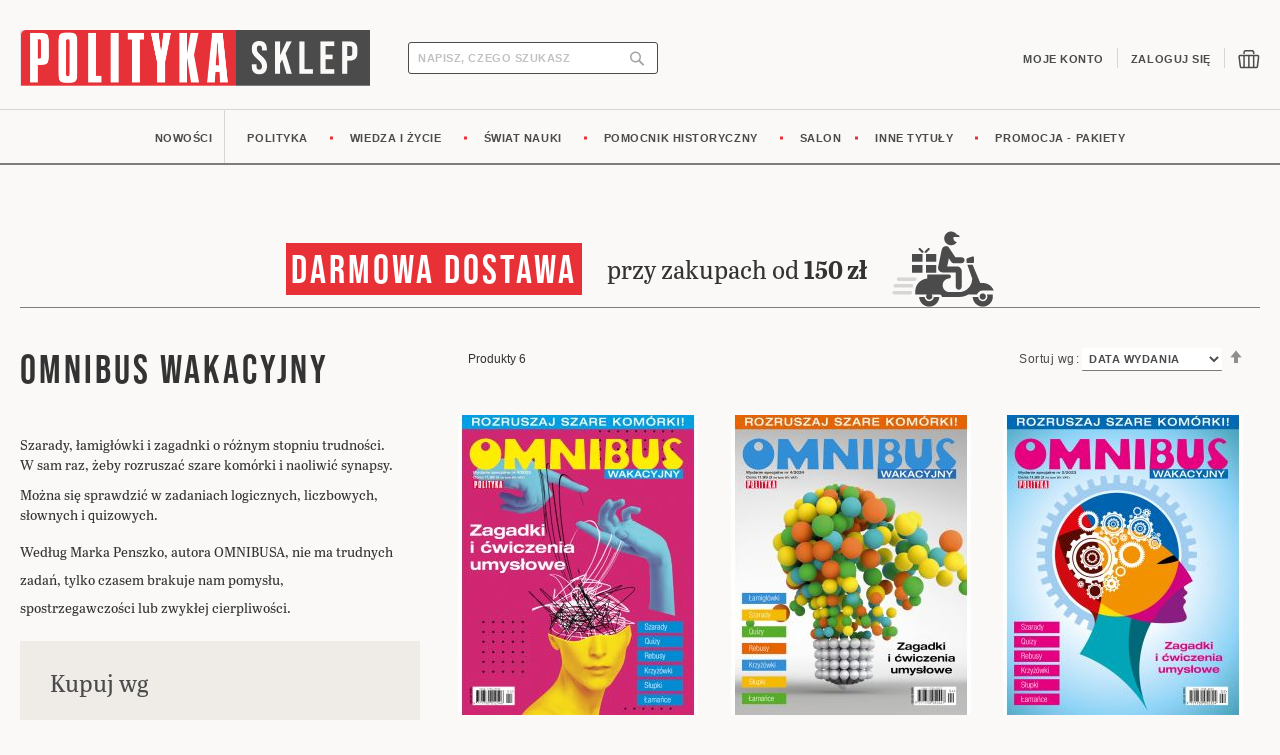

--- FILE ---
content_type: text/html; charset=UTF-8
request_url: https://sklep.polityka.pl/inne-nasze-wydawnictwa/omnibus-wakacyjny.html
body_size: 17649
content:
<!doctype html>
<html lang="pl">
    <head >
        <script>
    var LOCALE = 'pl\u002DPL';
    var BASE_URL = 'https\u003A\u002F\u002Fsklep.polityka.pl\u002F';
    var require = {
        'baseUrl': 'https\u003A\u002F\u002Fsklep.polityka.pl\u002Fstatic\u002Fversion1769803760\u002Ffrontend\u002FPolityka\u002Fpolityka\u002Fpl_PL'
    };</script>        <meta charset="utf-8"/>
<meta name="title" content="Omnibus wakacyjny"/>
<meta name="description" content="Omnibus wakacyjny "/>
<meta name="keywords" content="Omnibus wakacyjny "/>
<meta name="robots" content="INDEX,FOLLOW"/>
<meta name="viewport" content="width=device-width, initial-scale=1"/>
<meta name="format-detection" content="telephone=no"/>
<title>Omnibus wakacyjny</title>
                <link rel="stylesheet" type="text/css" media="all" href="https://sklep.polityka.pl/static/version1769803760/frontend/Polityka/polityka/pl_PL/mage/calendar.css" />
<link rel="stylesheet" type="text/css" media="all" href="https://sklep.polityka.pl/static/version1769803760/frontend/Polityka/polityka/pl_PL/css/styles-m.css" />
<link rel="stylesheet" type="text/css" media="all" href="https://sklep.polityka.pl/static/version1769803760/frontend/Polityka/polityka/pl_PL/jquery/uppy/dist/uppy-custom.css" />
<link rel="stylesheet" type="text/css" media="all" href="https://sklep.polityka.pl/static/version1769803760/frontend/Polityka/polityka/pl_PL/Mageplaza_Core/css/owl.carousel.css" />
<link rel="stylesheet" type="text/css" media="all" href="https://sklep.polityka.pl/static/version1769803760/frontend/Polityka/polityka/pl_PL/Mageplaza_Core/css/owl.theme.css" />
<link rel="stylesheet" type="text/css" media="all" href="https://sklep.polityka.pl/static/version1769803760/frontend/Polityka/polityka/pl_PL/Mageplaza_BannerSlider/css/animate.min.css" />
<link rel="stylesheet" type="text/css" media="all" href="https://sklep.polityka.pl/static/version1769803760/frontend/Polityka/polityka/pl_PL/Mageplaza_BannerSlider/css/style.css" />
<link rel="stylesheet" type="text/css" media="all" href="https://sklep.polityka.pl/static/version1769803760/frontend/Polityka/polityka/pl_PL/Magezon_Core/css/styles.css" />
<link rel="stylesheet" type="text/css" media="all" href="https://sklep.polityka.pl/static/version1769803760/frontend/Polityka/polityka/pl_PL/PayU_PaymentGateway/css/payu.css" />
<link rel="stylesheet" type="text/css" media="all" href="https://sklep.polityka.pl/static/version1769803760/frontend/Polityka/polityka/pl_PL/Supremis_SSO/css/css-module.css" />
<link rel="stylesheet" type="text/css" media="all" href="https://sklep.polityka.pl/static/version1769803760/frontend/Polityka/polityka/pl_PL/Supremis_DigitalSubscription/css/css-module.css" />
<link rel="stylesheet" type="text/css" media="screen and (min-width: 768px)" href="https://sklep.polityka.pl/static/version1769803760/frontend/Polityka/polityka/pl_PL/css/styles-l.css" />
<link rel="stylesheet" type="text/css" media="print" href="https://sklep.polityka.pl/static/version1769803760/frontend/Polityka/polityka/pl_PL/css/print.css" />
<link rel="stylesheet" type="text/css" media="all" href="https://use.typekit.net/iff7odg.css" />
<script type="text/javascript" src="https://sklep.polityka.pl/static/version1769803760/frontend/Polityka/polityka/pl_PL/requirejs/require.js"></script>
<script type="text/javascript" src="https://sklep.polityka.pl/static/version1769803760/frontend/Polityka/polityka/pl_PL/mage/requirejs/mixins.js"></script>
<script type="text/javascript" src="https://sklep.polityka.pl/static/version1769803760/frontend/Polityka/polityka/pl_PL/requirejs-config.js"></script>
<script type="text/javascript" src="https://sklep.polityka.pl/static/version1769803760/frontend/Polityka/polityka/pl_PL/Supremis_DigitalSubscription/js/js-module.js"></script>
<script type="text/javascript" src="https://sklep.polityka.pl/static/version1769803760/frontend/Polityka/polityka/pl_PL/js/custom.js"></script>
<link rel="stylesheet" type="text/css" href="https://fonts.googleapis.com/css2?family=Open+Sans:ital,wght@0,300;0,400;0,600;0,700;0,800;1,300;1,400;1,600;1,700;1,800" />
<link rel="icon" type="image/x-icon" href="https://sklep.polityka.pl/media/favicon/websites/1/unnamed.png" />
<link rel="shortcut icon" type="image/x-icon" href="https://sklep.polityka.pl/media/favicon/websites/1/unnamed.png" />
<!-- Google Tag Manager -->
<script>(function(w,d,s,l,i){w[l]=w[l]||[];w[l].push({'gtm.start':
new Date().getTime(),event:'gtm.js'});var f=d.getElementsByTagName(s)[0],
j=d.createElement(s),dl=l!='dataLayer'?'&l='+l:'';j.async=true;j.src=
'https://www.googletagmanager.com/gtm.js?id='+i+dl;f.parentNode.insertBefore(j,f);
})(window,document,'script','dataLayer','GTM-M3G65SNF');</script>
<!-- End Google Tag Manager -->

<!-- Google Tag Manager -->
<script>(function(w,d,s,l,i){w[l]=w[l]||[];w[l].push({'gtm.start':
new Date().getTime(),event:'gtm.js'});var f=d.getElementsByTagName(s)[0],
j=d.createElement(s),dl=l!='dataLayer'?'&l='+l:'';j.async=true;j.src=
'https://www.googletagmanager.com/gtm.js?id='+i+dl;f.parentNode.insertBefore(j,f);
})(window,document,'script','dataLayer','GTM-5RDZ29NS');</script>
<!-- End Google Tag Manager -->

<!-- Google tag (gtag.js) -->
<script async src="https://www.googletagmanager.com/gtag/js?id=G-YFJ5WWZ9CN"></script>
<script>
  window.dataLayer = window.dataLayer || [];
  function gtag(){dataLayer.push(arguments);}
  gtag('js', new Date());

  gtag('config', 'G-YFJ5WWZ9CN');
</script>

<style>
.discount_books40 a {
 display: flex;
 flex-direction: column;
}
@media (min-width: 768px) {
 .discount_books40_desktop {display: block}
 .discount_books40_mobile {display: none}
.discount_books40 {margin-bottom: 15px}
}
@media (max-width: 768px) {
 .discount_books40_desktop {display: none}
 .discount_books40_mobile {display: block}
}

</style>        <script >function getUserId() { return ''; }</script><!-- Google Tag Manager -->
    
                    <script>
        window.mfGtmUserActionDetected = true;
        
        window.mfGtmUserCookiesAllowed = true;
        mfLoadGtm();
        

    function getMfGtmCustomerData() {
        return localStorage.getItem('mf_gtm_customer_data') ? JSON.parse(localStorage.getItem('mf_gtm_customer_data')) : {};
    };

    function mfLoadGtm() {
        if (!window.mfGtmUserActionDetected) return false;
        if (!window.mfGtmLoadBeforeCookieAllowed && !window.mfGtmUserCookiesAllowed) return false;

        if (window.mfGTMTriedToLoad) return;
        window.mfGTMTriedToLoad = true;
        
            (function(w,d,s,l,i){w[l]=w[l]||[];w[l].push({'gtm.start':
                    new Date().getTime(),event:'gtm.js'});var f=d.getElementsByTagName(s)[0],
                j=d.createElement(s),dl=l!='dataLayer'?'&l='+l:'';j.setAttributeNode(d.createAttribute('data-ot-ignore'));j.async=true;
                j.src='https://www.googletagmanager.com/gtm.js?id='+i+dl;f.parentNode.insertBefore(j,f);
            })(window,document,'script','dataLayer','GTM-M3G65SNF');
        
    };
    </script>
        <script>
        if (!window.MagefanRocketJsCustomOptimization && window.require)
        require(['jquery', 'Magento_Customer/js/customer-data'], function ($, customer) {
            function updateMfGtmCustomerData(data) {
                if (data.mf_gtm_customer_data) {
                    localStorage.setItem('mf_gtm_customer_data', JSON.stringify(data.mf_gtm_customer_data));
                }
            }
            let customerData = customer.get('customer');

            customerData.subscribe(function (data) {
                updateMfGtmCustomerData(data);
            }.bind(this));
            updateMfGtmCustomerData(customerData());
        });
    </script><!-- End Google Tag Manager -->    <script type="text/x-magento-init">
        {
            "*": {
                "Magento_PageCache/js/form-key-provider": {
                    "isPaginationCacheEnabled":
                        0                }
            }
        }
    </script>
    </head>
    <body data-container="body"
          data-mage-init='{"loaderAjax": {}, "loader": { "icon": "https://sklep.polityka.pl/static/version1769803760/frontend/Polityka/polityka/pl_PL/images/loader-2.gif"}}'
        id="html-body" class="page-with-filter page-products categorypath-inne-nasze-wydawnictwa-omnibus-wakacyjny category-omnibus-wakacyjny page-layout-2columns-left catalog-category-view page-layout-category-full-width">
            <!-- Google Tag Manager (noscript) -->
            <noscript><iframe src="https://www.googletagmanager.com/ns.html?id=GTM-M3G65SNF"
                          height="0" width="0" style="display:none;visibility:hidden"></iframe></noscript>
        <!-- End Google Tag Manager (noscript) -->
    
<script type="text/x-magento-init">
    {
        "*": {
            "Magento_PageBuilder/js/widget-initializer": {
                "config": {"[data-content-type=\"slider\"][data-appearance=\"default\"]":{"Magento_PageBuilder\/js\/content-type\/slider\/appearance\/default\/widget":false},"[data-content-type=\"map\"]":{"Magento_PageBuilder\/js\/content-type\/map\/appearance\/default\/widget":false},"[data-content-type=\"row\"]":{"Magento_PageBuilder\/js\/content-type\/row\/appearance\/default\/widget":false},"[data-content-type=\"tabs\"]":{"Magento_PageBuilder\/js\/content-type\/tabs\/appearance\/default\/widget":false},"[data-content-type=\"slide\"]":{"Magento_PageBuilder\/js\/content-type\/slide\/appearance\/default\/widget":{"buttonSelector":".pagebuilder-slide-button","showOverlay":"hover","dataRole":"slide"}},"[data-content-type=\"banner\"]":{"Magento_PageBuilder\/js\/content-type\/banner\/appearance\/default\/widget":{"buttonSelector":".pagebuilder-banner-button","showOverlay":"hover","dataRole":"banner"}},"[data-content-type=\"buttons\"]":{"Magento_PageBuilder\/js\/content-type\/buttons\/appearance\/inline\/widget":false},"[data-content-type=\"products\"][data-appearance=\"carousel\"]":{"Magento_PageBuilder\/js\/content-type\/products\/appearance\/carousel\/widget":false}},
                "breakpoints": {"desktop":{"label":"Desktop","stage":true,"default":true,"class":"desktop-switcher","icon":"Magento_PageBuilder::css\/images\/switcher\/switcher-desktop.svg","conditions":{"min-width":"1024px"},"options":{"products":{"default":{"slidesToShow":"5"}}}},"tablet":{"conditions":{"max-width":"1024px","min-width":"768px"},"options":{"products":{"default":{"slidesToShow":"4"},"continuous":{"slidesToShow":"3"}}}},"mobile":{"label":"Mobile","stage":true,"class":"mobile-switcher","icon":"Magento_PageBuilder::css\/images\/switcher\/switcher-mobile.svg","media":"only screen and (max-width: 767px)","conditions":{"max-width":"767px","min-width":"640px"},"options":{"products":{"default":{"slidesToShow":"3"}}}},"mobile-small":{"conditions":{"max-width":"640px"},"options":{"products":{"default":{"slidesToShow":"2"},"continuous":{"slidesToShow":"1"}}}}}            }
        }
    }
</script>

<div class="cookie-status-message" id="cookie-status">
    The store will not work correctly when cookies are disabled.</div>
<script type="text&#x2F;javascript">document.querySelector("#cookie-status").style.display = "none";</script>
<script type="text/x-magento-init">
    {
        "*": {
            "cookieStatus": {}
        }
    }
</script>

<script type="text/x-magento-init">
    {
        "*": {
            "mage/cookies": {
                "expires": null,
                "path": "\u002F",
                "domain": ".sklep.polityka.pl",
                "secure": true,
                "lifetime": "3600"
            }
        }
    }
</script>
    <noscript>
        <div class="message global noscript">
            <div class="content">
                <p>
                    <strong>Wygląda na to, że JavaScript jest wyłączony w twojej przeglądarce.</strong>
                    <span>
                        By w pełni cieszyć się naszą stroną, upewnij się, że włączyłeś JavaScript w swojej przeglądarce.                    </span>
                </p>
            </div>
        </div>
    </noscript>

<script>
    window.cookiesConfig = window.cookiesConfig || {};
    window.cookiesConfig.secure = true;
</script><script>    require.config({
        map: {
            '*': {
                wysiwygAdapter: 'mage/adminhtml/wysiwyg/tiny_mce/tinymceAdapter'
            }
        }
    });</script><script>    require.config({
        paths: {
            googleMaps: 'https\u003A\u002F\u002Fmaps.googleapis.com\u002Fmaps\u002Fapi\u002Fjs\u003Fv\u003D3.56\u0026key\u003D'
        },
        config: {
            'Magento_PageBuilder/js/utils/map': {
                style: '',
            },
            'Magento_PageBuilder/js/content-type/map/preview': {
                apiKey: '',
                apiKeyErrorMessage: 'You\u0020must\u0020provide\u0020a\u0020valid\u0020\u003Ca\u0020href\u003D\u0027https\u003A\u002F\u002Fsklep.polityka.pl\u002Fadminhtml\u002Fsystem_config\u002Fedit\u002Fsection\u002Fcms\u002F\u0023cms_pagebuilder\u0027\u0020target\u003D\u0027_blank\u0027\u003EGoogle\u0020Maps\u0020API\u0020key\u003C\u002Fa\u003E\u0020to\u0020use\u0020a\u0020map.'
            },
            'Magento_PageBuilder/js/form/element/map': {
                apiKey: '',
                apiKeyErrorMessage: 'You\u0020must\u0020provide\u0020a\u0020valid\u0020\u003Ca\u0020href\u003D\u0027https\u003A\u002F\u002Fsklep.polityka.pl\u002Fadminhtml\u002Fsystem_config\u002Fedit\u002Fsection\u002Fcms\u002F\u0023cms_pagebuilder\u0027\u0020target\u003D\u0027_blank\u0027\u003EGoogle\u0020Maps\u0020API\u0020key\u003C\u002Fa\u003E\u0020to\u0020use\u0020a\u0020map.'
            },
        }
    });</script><script>
    require.config({
        shim: {
            'Magento_PageBuilder/js/utils/map': {
                deps: ['googleMaps']
            }
        }
    });</script><div class="page-wrapper"><header class="page-header"><div class="header content"><span data-action="toggle-nav" class="action nav-toggle"><span>Przełącznik Nav</span></span>
<a
    class="logo"
    href="https://sklep.polityka.pl/"
    title=""
    aria-label="store logo">
    <img src="https://sklep.polityka.pl/media/logo/websites/1/Screenshot_2023-11-17_at_13.10.02.png"
         title=""
         alt=""
            width="170"                />
</a>
<div class="block block-search">
    <div class="block block-title"><strong>Search</strong></div>
    <div class="block block-content">
        <form class="form minisearch" id="search_mini_form"
              action="https://sklep.polityka.pl/catalogsearch/result/" method="get">
                        <div class="field search">
                <label class="label" for="search" data-role="minisearch-label">
                    <span>Search</span>
                </label>
                <div class="control">
                    <input id="search"
                           data-mage-init='{
                            "quickSearch": {
                                "formSelector": "#search_mini_form",
                                "url": "https://sklep.polityka.pl/search/ajax/suggest/",
                                "destinationSelector": "#search_autocomplete",
                                "minSearchLength": "3"
                            }
                        }'
                           type="text"
                           name="q"
                           value=""
                           placeholder="Napisz,&#x20;czego&#x20;szukasz"
                           class="input-text"
                           maxlength="128"
                           role="combobox"
                           aria-haspopup="false"
                           aria-autocomplete="both"
                           autocomplete="off"
                           aria-expanded="false"/>
                    <div id="search_autocomplete" class="search-autocomplete"></div>
                                    </div>
            </div>
            <div class="actions">
                <button type="submit"
                        title="Search"
                        class="action search"
                        aria-label="Search"
                >
                    <span>Search</span>
                </button>
            </div>
        </form>
    </div>
</div>
<ul class="header links"><li><a href="https://sklep.polityka.pl/customer/account/" id="idgQWcA8U4" >Moje konto</a></li>    <li>
        <a href="https://www.polityka.pl/sso/login?login_success=https://sklep.polityka.pl/inne-nasze-wydawnictwa/omnibus-wakacyjny.html&login_error=https://sklep.polityka.pl/customer/account/login">Zaloguj się</a>
    </li>
    </ul>
<div data-block="minicart" class="minicart-wrapper">
    <a class="action showcart" href="https://sklep.polityka.pl/checkout/cart/"
       data-bind="scope: 'minicart_content'">
        <span class="text">Mój koszyk</span>
        <span class="counter qty empty"
              data-bind="css: { empty: !!getCartParam('summary_count') == false && !isLoading() },
               blockLoader: isLoading">
            <span class="counter-number">
                <!-- ko if: getCartParam('summary_count') -->
                <!-- ko text: getCartParam('summary_count').toLocaleString(window.LOCALE) --><!-- /ko -->
                <!-- /ko -->
            </span>
            <span class="counter-label">
            <!-- ko if: getCartParam('summary_count') -->
                <!-- ko text: getCartParam('summary_count').toLocaleString(window.LOCALE) --><!-- /ko -->
                <!-- ko i18n: 'items' --><!-- /ko -->
            <!-- /ko -->
            </span>
        </span>
    </a>
            <div class="block block-minicart"
             data-role="dropdownDialog"
             data-mage-init='{"dropdownDialog":{
                "appendTo":"[data-block=minicart]",
                "triggerTarget":".showcart",
                "timeout": "2000",
                "closeOnMouseLeave": false,
                "closeOnEscape": true,
                "triggerClass":"active",
                "parentClass":"active",
                "buttons":[]}}'>
            <div id="minicart-content-wrapper" data-bind="scope: 'minicart_content'">
                <!-- ko template: getTemplate() --><!-- /ko -->
            </div>
                    </div>
        <script>window.checkout = {"shoppingCartUrl":"https:\/\/sklep.polityka.pl\/checkout\/cart\/","checkoutUrl":"https:\/\/sklep.polityka.pl\/checkout\/","updateItemQtyUrl":"https:\/\/sklep.polityka.pl\/checkout\/sidebar\/updateItemQty\/","removeItemUrl":"https:\/\/sklep.polityka.pl\/checkout\/sidebar\/removeItem\/","imageTemplate":"Magento_Catalog\/product\/image_with_borders","baseUrl":"https:\/\/sklep.polityka.pl\/","minicartMaxItemsVisible":5,"websiteId":"1","maxItemsToDisplay":10,"storeId":"1","storeGroupId":"1","customerLoginUrl":"https:\/\/sklep.polityka.pl\/customer\/account\/login\/","isRedirectRequired":false,"autocomplete":"off","captcha":{"user_login":{"isCaseSensitive":false,"imageHeight":50,"imageSrc":"","refreshUrl":"https:\/\/sklep.polityka.pl\/captcha\/refresh\/","isRequired":false,"timestamp":1769905688}}}</script>    <script type="text/x-magento-init">
    {
        "[data-block='minicart']": {
            "Magento_Ui/js/core/app": {"components":{"minicart_content":{"children":{"subtotal.container":{"children":{"subtotal":{"children":{"subtotal.totals":{"config":{"display_cart_subtotal_incl_tax":0,"display_cart_subtotal_excl_tax":1,"template":"Magento_Tax\/checkout\/minicart\/subtotal\/totals"},"children":{"subtotal.totals.msrp":{"component":"Magento_Msrp\/js\/view\/checkout\/minicart\/subtotal\/totals","config":{"displayArea":"minicart-subtotal-hidden","template":"Magento_Msrp\/checkout\/minicart\/subtotal\/totals"}}},"component":"Magento_Tax\/js\/view\/checkout\/minicart\/subtotal\/totals"}},"component":"uiComponent","config":{"template":"Magento_Checkout\/minicart\/subtotal"}}},"component":"uiComponent","config":{"displayArea":"subtotalContainer"}},"item.renderer":{"component":"Magento_Checkout\/js\/view\/cart-item-renderer","config":{"displayArea":"defaultRenderer","template":"Magento_Checkout\/minicart\/item\/default"},"children":{"item.image":{"component":"Magento_Catalog\/js\/view\/image","config":{"template":"Magento_Catalog\/product\/image","displayArea":"itemImage"}},"checkout.cart.item.price.sidebar":{"component":"uiComponent","config":{"template":"Magento_Checkout\/minicart\/item\/price","displayArea":"priceSidebar"}}}},"extra_info":{"component":"uiComponent","config":{"displayArea":"extraInfo"}},"promotion":{"component":"uiComponent","config":{"displayArea":"promotion"}}},"config":{"itemRenderer":{"default":"defaultRenderer","simple":"defaultRenderer","virtual":"defaultRenderer"},"template":"Magento_Checkout\/minicart\/content"},"component":"Magento_Checkout\/js\/view\/minicart"}},"types":[]}        },
        "*": {
            "Magento_Ui/js/block-loader": "https\u003A\u002F\u002Fsklep.polityka.pl\u002Fstatic\u002Fversion1769803760\u002Ffrontend\u002FPolityka\u002Fpolityka\u002Fpl_PL\u002Fimages\u002Floader\u002D1.gif"
        }
    }
    </script>
</div>
</div></header>    <div class="sections nav-sections">
                <div class="section-items nav-sections-items"
             data-mage-init='{"tabs":{"openedState":"active"}}'>
                                            <div class="section-item-title nav-sections-item-title"
                     data-role="collapsible">
                    <a class="nav-sections-item-switch"
                       data-toggle="switch" href="#store.menu">
                        Menu                    </a>
                </div>
                <div class="section-item-content nav-sections-item-content"
                     id="store.menu"
                     data-role="content">
                    
<nav class="navigation" data-action="navigation">
    <ul data-mage-init='{"menu":{"responsive":true, "expanded":true, "position":{"my":"left top","at":"left bottom"}}}'>
        <li  class="level0 nav-1 category-item first level-top"><a href="https://sklep.polityka.pl/nowosci.html"  class="level-top" ><span>Nowości</span></a></li><li  class="level0 nav-2 category-item level-top parent"><a href="https://sklep.polityka.pl/kolekcje.html"  class="level-top" ><span>Polityka</span></a><ul class="level0 submenu"><li  class="level1 nav-2-1 category-item first"><a href="https://sklep.polityka.pl/prenumerata-polityka-druk.html" ><span>Prenumerata druk</span></a></li><li  class="level1 nav-2-2 category-item"><a href="https://sklep.polityka.pl/kolekcje/prenumerata-papier-cyfra.html" ><span>Prenumerata druk + cyfra </span></a></li><li  class="level1 nav-2-3 category-item"><a href="https://www.polityka.pl/pelnewydanie/stronasprzedazowa" ><span>Prenumerata cyfra</span></a></li><li  class="level1 nav-2-4 category-item"><a href="https://sklep.polityka.pl/kolekcje/wydania-specjalne-polityki.html" ><span>Cyfrowe wydania specjalne</span></a></li><li  class="level1 nav-2-5 category-item last"><a href="https://sklep.polityka.pl/kolekcje/pojedyncze-numery.html" ><span>Pojedyncze numery</span></a></li></ul></li><li  class="level0 nav-3 category-item level-top parent"><a href="https://sklep.polityka.pl/wiedza-i-zycie.html"  class="level-top" ><span>Wiedza i Życie  </span></a><ul class="level0 submenu"><li  class="level1 nav-3-1 category-item first"><a href="https://sklep.polityka.pl/wiedza-i-zycie-drukwiedza-i-zycie-druk.html" ><span>Prenumerata druk</span></a></li><li  class="level1 nav-3-2 category-item"><a href="https://sklep.polityka.pl/pakiet-wiedza-i-zycie-swiat-naukii-drukpakiet-wiedza-i-zycie-swiat-nauki-druk.html" ><span>Prenumerata druk WiŻ + ŚN </span></a></li><li  class="level1 nav-3-3 category-item"><a href="https://sklep.polityka.pl/wiedza-i-zycie/prenumerata-papier-cyfra-pulsar.html" ><span>Prenumerata druk + Pulsar </span></a></li><li  class="level1 nav-3-4 category-item"><a href="https://www.projektpulsar.pl/pelnewydanie/stronasprzedazowa" ><span>Prenumerata Pulsar </span></a></li><li  class="level1 nav-3-5 category-item last"><a href="https://sklep.polityka.pl/wiedza-i-zycie/pojedyncze-numery.html" ><span>Pojedyncze numery </span></a></li></ul></li><li  class="level0 nav-4 category-item level-top parent"><a href="https://sklep.polityka.pl/swiat-nauki.html"  class="level-top" ><span>Świat Nauki </span></a><ul class="level0 submenu"><li  class="level1 nav-4-1 category-item first"><a href="https://sklep.polityka.pl/swiat-nauki-drukswiat-nauki-druk.html" ><span>Prenumerata druk </span></a></li><li  class="level1 nav-4-2 category-item"><a href="https://sklep.polityka.pl/pakiet-wiedza-i-zycie-swiat-naukii-drukpakiet-wiedza-i-zycie-swiat-nauki-druk.html" ><span>Prenumerata druk ŚN + WiŻ</span></a></li><li  class="level1 nav-4-3 category-item"><a href="https://sklep.polityka.pl/swiat-nauki/prenumerata-papier-cyfra.html" ><span>Prenumerata druk + Pulsar </span></a></li><li  class="level1 nav-4-4 category-item"><a href="https://www.projektpulsar.pl/pelnewydanie/stronasprzedazowa" ><span>Prenumerata Pulsar </span></a></li><li  class="level1 nav-4-5 category-item last"><a href="https://sklep.polityka.pl/swiat-nauki/pojedyncze-numery.html" ><span>Pojedyncze numery </span></a></li></ul></li><li  class="level0 nav-5 category-item level-top parent"><a href="https://sklep.polityka.pl/pomocnik-historyczny.html"  class="level-top" ><span>Pomocnik Historyczny</span></a><ul class="level0 submenu"><li  class="level1 nav-5-1 category-item first"><a href="https://sklep.polityka.pl/pomocnik-historyczny/pomocnik-historyczny.html" ><span>Pomocnik Historyczny </span></a></li><li  class="level1 nav-5-2 category-item"><a href="https://sklep.polityka.pl/pomocnik-historyczny/pomocnik-historyczny-biografie.html" ><span>Biografie</span></a></li><li  class="level1 nav-5-3 category-item last"><a href="https://sklep.polityka.pl/pomocnik-historyczny/pakiety.html" ><span>Pakiety tematyczne</span></a></li></ul></li><li  class="level0 nav-6 category-item level-top"><a href="https://sklep.polityka.pl/salon.html"  class="level-top" ><span>Salon</span></a></li><li  class="level0 nav-7 category-item level-top parent"><a href="https://sklep.polityka.pl/inne-nasze-wydawnictwa.html"  class="level-top" ><span>Inne tytuły </span></a><ul class="level0 submenu"><li  class="level1 nav-7-1 category-item first"><a href="https://sklep.polityka.pl/inne-nasze-wydawnictwa/poradnik-psychologiczny.html" ><span>Poradnik Psychologiczny</span></a></li><li  class="level1 nav-7-2 category-item"><a href="https://sklep.polityka.pl/inne-nasze-wydawnictwa/niezbednik-inteligenta.html" ><span>Niezbędnik Inteligenta</span></a></li><li  class="level1 nav-7-3 category-item"><a href="https://sklep.polityka.pl/inne-nasze-wydawnictwa/niezbednik-wspolczesny.html" ><span>Niezbędnik Współczesny </span></a></li><li  class="level1 nav-7-4 category-item"><a href="https://sklep.polityka.pl/inne-nasze-wydawnictwa/cyfrowe-wydania-specjalne.html" ><span>Cyfrowe wydania specjalne </span></a></li><li  class="level1 nav-7-5 category-item"><a href="https://sklep.polityka.pl/inne-nasze-wydawnictwa/omnibus-wakacyjny.html" ><span>Omnibus wakacyjny </span></a></li><li  class="level1 nav-7-6 category-item last"><a href="https://sklep.polityka.pl/inne-nasze-wydawnictwa/pozostale.html" ><span>Pozostałe </span></a></li></ul></li><li  class="level0 nav-8 category-item last level-top"><a href="https://sklep.polityka.pl/promocja.html"  class="level-top" ><span>Promocja - Pakiety</span></a></li>            </ul>
</nav>
                </div>
                                            <div class="section-item-title nav-sections-item-title"
                     data-role="collapsible">
                    <a class="nav-sections-item-switch"
                       data-toggle="switch" href="#store.links">
                        Konto                    </a>
                </div>
                <div class="section-item-content nav-sections-item-content"
                     id="store.links"
                     data-role="content">
                    <!-- Account links -->                </div>
                                    </div>
    </div>
<div class="top-container"><div class="widget block block-static-block">
    </div>
</div><div class="page-main"><div class="page messages"><div data-placeholder="messages"></div>
<div data-bind="scope: 'messages'">
    <!-- ko if: cookieMessagesObservable() && cookieMessagesObservable().length > 0 -->
    <div aria-atomic="true" role="alert" class="messages" data-bind="foreach: {
        data: cookieMessagesObservable(), as: 'message'
    }">
        <div data-bind="attr: {
            class: 'message-' + message.type + ' ' + message.type + ' message',
            'data-ui-id': 'message-' + message.type
        }">
            <div data-bind="html: $parent.prepareMessageForHtml(message.text)"></div>
        </div>
    </div>
    <!-- /ko -->

    <div aria-atomic="true" role="alert" class="messages" data-bind="foreach: {
        data: messages().messages, as: 'message'
    }, afterRender: purgeMessages">
        <div data-bind="attr: {
            class: 'message-' + message.type + ' ' + message.type + ' message',
            'data-ui-id': 'message-' + message.type
        }">
            <div data-bind="html: $parent.prepareMessageForHtml(message.text)"></div>
        </div>
    </div>
</div>

<script type="text/x-magento-init">
    {
        "*": {
            "Magento_Ui/js/core/app": {
                "components": {
                        "messages": {
                            "component": "Magento_Theme/js/view/messages"
                        }
                    }
                }
            }
    }
</script>
</div></div><div class="category-view"><div class="page-main">    <div class="category-cms">
        <style>#html-body [data-pb-style=GQL88SJ]{justify-content:flex-start;display:flex;flex-direction:column;background-position:left top;background-size:cover;background-repeat:no-repeat;background-attachment:scroll}</style><div data-content-type="row" data-appearance="contained" data-element="main"><div data-enable-parallax="0" data-parallax-speed="0.5" data-background-images="{}" data-background-type="image" data-video-loop="true" data-video-play-only-visible="true" data-video-lazy-load="true" data-video-fallback-src="" data-element="inner" data-pb-style="GQL88SJ"><div data-content-type="html" data-appearance="default" data-element="main" data-decoded="true"><div class="freeshipping_bar">
    <h1>Darmowa dostawa</h1>
    <p>przy zakupach od <b>150 zł</b></p>
    <svg width="102" height="76" viewBox="0 0 102 76" fill="none" xmlns="http://www.w3.org/2000/svg">
    <path fill-rule="evenodd" clip-rule="evenodd" d="M34.817 63.5028H23.251V60.4634C23.251 53.6161 28.555 48.0082 35.279 47.5214V43.5582H56.9527C57.4738 43.5582 57.9727 43.7648 58.3425 44.1333C58.7097 44.5017 58.9176 45.0017 58.9176 45.5227C58.9176 46.0438 58.7097 46.5437 58.3425 46.9121C57.9727 47.2805 57.4738 47.4871 56.9527 47.4871H57.4133C53.6611 47.4871 50.6182 50.5292 50.6182 54.2805C50.6182 58.0331 53.6611 61.0739 57.4133 61.0739H66.6813C68.6792 61.0739 69.9058 60.937 72.542 59.8134C73.1777 59.5147 73.7896 59.166 74.3714 58.7699C75.0557 58.3042 75.6993 57.7739 76.2916 57.1805C77.7643 55.7094 78.8554 53.9279 79.5029 51.991C79.9517 50.6463 80.1873 49.2253 80.1873 47.7806V47.4871L75.3137 33.6438H80.5821L88.2537 51.991H90.9227C93.9774 51.991 96.9058 53.2042 99.0655 55.3621C100.237 56.5331 101.131 57.9318 101.702 59.4528H90.7556C88.1076 59.4528 85.8518 61.1436 85.0095 63.5028H78.5645H76.1679C73.6844 65.0502 70.7508 65.9436 67.6105 65.9436H49.8917V65.9159C49.8917 65.2765 49.6377 64.662 49.185 64.2094C48.7322 63.7568 48.1176 63.5028 47.478 63.5028H39.6248C40.0854 64.0489 40.3631 64.7541 40.3631 65.5238C40.3631 67.2567 38.9549 68.6646 37.2216 68.6646C35.4869 68.6646 34.08 67.2567 34.08 65.5238C34.08 64.7541 34.3564 64.0489 34.817 63.5028ZM86.1203 65.9436C86.3203 68.3264 88.3208 70.2001 90.7556 70.2001C93.3234 70.2001 95.4081 68.1159 95.4081 65.5488C95.4081 64.8146 95.237 64.1212 94.9343 63.5028H100.649C100.786 64.1633 100.857 64.8475 100.857 65.5488C100.857 71.1225 96.3307 75.6474 90.7556 75.6474C85.3122 75.6474 80.8703 71.3343 80.6624 65.9436H86.1203ZM46.1329 36.0465L49.7364 18.6637C50.1958 16.4492 52.2265 14.9638 54.4231 15.1282C54.5968 15.1414 54.7706 15.165 54.9456 15.1992C55.6892 15.3663 56.3723 15.8085 56.8276 16.4927L63.32 26.2728H69.5965C71.2311 26.2728 72.5578 27.5979 72.5578 29.2321C72.5578 30.8676 71.2311 32.1926 69.5965 32.1926H61.609C61.5893 32.1912 61.5683 32.1899 61.5472 32.1886C61.4143 32.1807 61.28 32.1636 61.1471 32.136C60.3772 31.9807 59.7007 31.5268 59.2677 30.8715L56.8829 27.282L55.1878 35.4609H65.0296C66.2681 35.4609 67.4565 35.953 68.3317 36.8293C69.2083 37.7043 69.7005 38.8925 69.7005 40.1307V55.7581C69.7005 57.3923 68.3752 58.7173 66.7392 58.7173C65.1046 58.7173 63.7793 57.3923 63.7793 55.7581V41.3807H50.3853C50.2181 41.3807 50.0549 41.3661 49.8957 41.3385C49.7891 41.3254 49.6812 41.3069 49.5732 41.2845H49.5719C47.1753 40.7872 45.6355 38.4425 46.1329 36.0465ZM47.3148 65.9436C47.1069 71.3343 42.6637 75.6474 37.2216 75.6474C31.7781 75.6474 27.3349 71.3343 27.127 65.9436H32.5862C32.7863 68.3264 34.7868 70.2001 37.2216 70.2001C39.6564 70.2001 41.6555 68.3264 41.8569 65.9436H47.3148ZM64.9072 11.0888C63.6832 13.0032 61.538 14.273 59.0993 14.273C55.297 14.273 52.2094 11.1874 52.2094 7.38616C52.2094 3.58356 55.297 0.498047 59.0993 0.498047C61.5512 0.498047 63.7056 1.78098 64.927 3.71123H65.4231C66.5918 3.71123 67.5394 4.65857 67.5394 5.8283V6.03222H61.4577V7.39014C61.4577 8.37303 61.8473 9.31643 62.5435 10.0112C63.1779 10.6454 64.0189 11.0269 64.9072 11.0888ZM80.2478 25.4965C80.6545 25.3544 81.1059 25.4163 81.4586 25.6663C81.81 25.915 82.0193 26.3202 82.0193 26.7518V30.7755C82.0193 31.1294 81.8785 31.4689 81.6271 31.7189C81.377 31.9689 81.0362 32.1083 80.6821 32.1057L75.7625 32.0807C75.0307 32.0768 74.4385 31.482 74.4385 30.7505V28.482C74.4385 27.9176 74.7951 27.4149 75.3269 27.2268L80.2478 25.4965ZM90.7464 62.3831C92.4797 62.3831 93.8866 63.791 93.8866 65.5238C93.8866 67.2567 92.4797 68.6646 90.7464 68.6646C89.0118 68.6646 87.6048 67.2567 87.6048 65.5238C87.6048 63.791 89.0118 62.3831 90.7464 62.3831ZM20.0977 30.6439V23.0808H30.4173V30.6439H20.0977ZM33.8773 23.0808H44.1969V30.6439H33.8773V23.0808ZM44.1969 34.1044V41.6662H33.8773V34.1044H44.1969ZM30.4173 41.6662H20.0977V34.1044H30.4173V41.6662ZM26.8533 17.1743C27.0441 16.9835 27.3034 16.8756 27.5732 16.8756C27.8443 16.8756 28.1036 16.9835 28.2944 17.1743L31.2951 20.1742C31.486 20.3663 31.5939 20.6255 31.5939 20.8952C31.5939 21.1663 31.486 21.4242 31.2951 21.6163C31.1043 21.8071 30.845 21.915 30.5752 21.915C30.3041 21.915 30.0448 21.8071 29.854 21.6163L26.8519 18.6151C26.6611 18.4243 26.5545 18.165 26.5545 17.8953C26.5545 17.6242 26.6611 17.365 26.8519 17.1743H26.8533ZM37.4413 17.1743H37.4427C37.6335 17.365 37.7401 17.6242 37.7401 17.8953C37.7401 18.165 37.6335 18.4243 37.4427 18.6151L34.4406 21.6163C34.2498 21.8071 33.9905 21.915 33.7207 21.915C33.4496 21.915 33.1903 21.8071 32.9995 21.6163C32.8086 21.4242 32.7007 21.1663 32.7007 20.8952C32.7007 20.6255 32.8086 20.3663 32.9995 20.1742L36.0002 17.1743C36.1911 16.9835 36.4503 16.8756 36.7214 16.8756C36.9912 16.8756 37.2505 16.9835 37.4413 17.1743Z" fill="#4B4B4B"/>
    <rect opacity="0.2" x="4.84375" y="46.4414" width="19.7655" height="3.5285" rx="1.76425" fill="#4B4B4B"/>
    <rect opacity="0.2" x="1.50684" y="53.0312" width="19.7655" height="3.5285" rx="1.76425" fill="#4B4B4B"/>
    <rect opacity="0.2" x="0.331055" y="59.9453" width="19.7655" height="3.5285" rx="1.76425" fill="#4B4B4B"/>
    </svg>
</div></div></div></div>    </div>
</div></div><main id="maincontent" class="page-main"><a id="contentarea" tabindex="-1"></a>
<div class="columns"><div class="column main"><input name="form_key" type="hidden" value="kvlqnc3gftQdywmi" /><script type="text/x-magento-init">
    {
        "*": {
            "Magento_Customer/js/section-config": {
                "sections": {"stores\/store\/switch":["*"],"stores\/store\/switchrequest":["*"],"directory\/currency\/switch":["*"],"*":["messages"],"customer\/account\/logout":["*","recently_viewed_product","recently_compared_product","persistent"],"customer\/account\/loginpost":["*"],"customer\/account\/createpost":["*"],"customer\/account\/editpost":["*"],"customer\/ajax\/login":["checkout-data","cart","captcha"],"catalog\/product_compare\/add":["compare-products"],"catalog\/product_compare\/remove":["compare-products"],"catalog\/product_compare\/clear":["compare-products"],"sales\/guest\/reorder":["cart"],"sales\/order\/reorder":["cart"],"checkout\/cart\/add":["cart","directory-data"],"checkout\/cart\/delete":["cart"],"checkout\/cart\/updatepost":["cart"],"checkout\/cart\/updateitemoptions":["cart"],"checkout\/cart\/couponpost":["cart"],"checkout\/cart\/estimatepost":["cart"],"checkout\/cart\/estimateupdatepost":["cart"],"checkout\/onepage\/saveorder":["cart","checkout-data","last-ordered-items"],"checkout\/sidebar\/removeitem":["cart"],"checkout\/sidebar\/updateitemqty":["cart"],"rest\/*\/v1\/carts\/*\/payment-information":["cart","last-ordered-items","captcha","instant-purchase"],"rest\/*\/v1\/guest-carts\/*\/payment-information":["cart","captcha"],"rest\/*\/v1\/guest-carts\/*\/selected-payment-method":["cart","checkout-data"],"rest\/*\/v1\/carts\/*\/selected-payment-method":["cart","checkout-data","instant-purchase"],"customer\/address\/*":["instant-purchase"],"customer\/account\/*":["instant-purchase"],"vault\/cards\/deleteaction":["instant-purchase"],"multishipping\/checkout\/overviewpost":["cart"],"persistent\/index\/unsetcookie":["persistent"],"review\/product\/post":["review"],"paymentservicespaypal\/smartbuttons\/placeorder":["cart","checkout-data"],"paymentservicespaypal\/smartbuttons\/cancel":["cart","checkout-data"],"wishlist\/index\/add":["wishlist"],"wishlist\/index\/remove":["wishlist"],"wishlist\/index\/updateitemoptions":["wishlist"],"wishlist\/index\/update":["wishlist"],"wishlist\/index\/cart":["wishlist","cart"],"wishlist\/index\/fromcart":["wishlist","cart"],"wishlist\/index\/allcart":["wishlist","cart"],"wishlist\/shared\/allcart":["wishlist","cart"],"wishlist\/shared\/cart":["cart"]},
                "clientSideSections": ["checkout-data","cart-data"],
                "baseUrls": ["https:\/\/sklep.polityka.pl\/"],
                "sectionNames": ["messages","customer","compare-products","last-ordered-items","cart","directory-data","captcha","instant-purchase","loggedAsCustomer","persistent","review","payments","wishlist","recently_viewed_product","recently_compared_product","product_data_storage"]            }
        }
    }
</script>
<script type="text/x-magento-init">
    {
        "*": {
            "Magento_Customer/js/customer-data": {
                "sectionLoadUrl": "https\u003A\u002F\u002Fsklep.polityka.pl\u002Fcustomer\u002Fsection\u002Fload\u002F",
                "expirableSectionLifetime": 60,
                "expirableSectionNames": ["cart","persistent"],
                "cookieLifeTime": "3600",
                "cookieDomain": "",
                "updateSessionUrl": "https\u003A\u002F\u002Fsklep.polityka.pl\u002Fcustomer\u002Faccount\u002FupdateSession\u002F",
                "isLoggedIn": ""
            }
        }
    }
</script>
<script type="text/x-magento-init">
    {
        "*": {
            "Magento_Customer/js/invalidation-processor": {
                "invalidationRules": {
                    "website-rule": {
                        "Magento_Customer/js/invalidation-rules/website-rule": {
                            "scopeConfig": {
                                "websiteId": "1"
                            }
                        }
                    }
                }
            }
        }
    }
</script>
<script type="text/x-magento-init">
    {
        "body": {
            "pageCache": {"url":"https:\/\/sklep.polityka.pl\/page_cache\/block\/render\/id\/58\/","handles":["default","catalog_category_view","catalog_category_view_type_layered","catalog_category_view_type_layered_without_children","catalog_category_view_displaymode_products_and_page","catalog_category_view_id_58"],"originalRequest":{"route":"catalog","controller":"category","action":"view","uri":"\/inne-nasze-wydawnictwa\/omnibus-wakacyjny.html"},"versionCookieName":"private_content_version"}        }
    }
</script>
                <div class="toolbar toolbar-products" data-mage-init='{"productListToolbarForm":{"mode":"product_list_mode","direction":"product_list_dir","order":"product_list_order","limit":"product_list_limit","modeDefault":"grid","directionDefault":"asc","orderDefault":"release_date","limitDefault":12,"url":"https:\/\/sklep.polityka.pl\/inne-nasze-wydawnictwa\/omnibus-wakacyjny.html","formKey":"kvlqnc3gftQdywmi","post":false}}'>
                                        <div class="modes">
                            <strong class="modes-label" id="modes-label">Zobacz jako</strong>
                                                <strong title="Siatka"
                            class="modes-mode active mode-grid"
                            data-value="grid">
                        <span>Siatka</span>
                    </strong>
                                                                <a class="modes-mode mode-list"
                       title="Lista"
                       href="#"
                       data-role="mode-switcher"
                       data-value="list"
                       id="mode-list"
                       aria-labelledby="modes-label mode-list">
                        <span>Lista</span>
                    </a>
                                        </div>
                        <p class="toolbar-amount" id="toolbar-amount">
            Produkty <span class="toolbar-number">6</span>    </p>
                            <div class="toolbar-sorter sorter">
    <label class="sorter-label" for="sorter">Sortuj wg</label>
    <select id="sorter" data-role="sorter" class="sorter-options">
                    <option value="name"
                                >
                Nazwa produktu            </option>
                    <option value="price"
                                >
                Cena            </option>
                    <option value="release_date"
                                    selected="selected"
                                >
                Data wydania            </option>
            </select>
            <a title="Ustaw&#x20;kierunek&#x20;malej&#x0105;cy"
           href="#"
           class="action sorter-action sort-asc"
           data-role="direction-switcher"
           data-value="desc">
            <span>Ustaw kierunek malejący</span>
        </a>
    </div>
                        </div>
    <script type="text/x-magento-init">
    {
        "body": {
            "addToWishlist": {"productType":["simple","virtual","downloadable","bundle","grouped","configurable"]}        }
    }
</script>
        <div class="products wrapper grid products-grid">
        <ol class="products list items product-items">
                                        <li class="item product product-item">
                    <div class="product-item-info"
                         id="product-item-info_2187"
                         data-container="product-grid">
                                                                        <a href="https://sklep.polityka.pl/ws-04-2025-omnibus-wakacyjny.html"
                           class="product photo product-item-photo"
                           tabindex="-1">
                            <span class="product-image-container product-image-container-2187">
    <span class="product-image-wrapper">
        <img class="product-image-photo"
                        src="https://sklep.polityka.pl/media/catalog/product/cache/2765542505660baab28ecd555e27366e/o/m/omnibus_2025_okladka_ok.jpg"
            loading="lazy"
            width="240"
            height="300"
            alt="Omnibus&#x20;wakacyjny&#x20;2025"/></span>
</span>
                        </a>
                        <div class="product details product-item-details">

                            
                            
                                                        <strong class="product name product-item-name">
                                <a class="product-item-link"
                                   href="https://sklep.polityka.pl/ws-04-2025-omnibus-wakacyjny.html">
                                    Omnibus wakacyjny 2025                                </a>
                            </strong>
                                                                                    
                                                            <h3><div class="price-box price-final_price" data-role="priceBox" data-product-id="2187" data-price-box="product-id-2187">
    

<span class="price-container price-final_price&#x20;tax&#x20;weee"
        >
        <span  id="product-price-2187"                data-price-amount="11.99"
        data-price-type="finalPrice"
        class="price-wrapper "
    ><span class="price">11,99 zł</span></span>
        </span>

</div></h3>
                            
                                                        
                            <div class="product-item-inner">
                                <div class="product actions product-item-actions">
                                    <div class="actions-primary">
                                                                                                                                <form data-role="tocart-form"
                                                  data-product-sku="W2504000"
                                                  action="https://sklep.polityka.pl/checkout/cart/add/uenc/aHR0cHM6Ly9za2xlcC5wb2xpdHlrYS5wbC9pbm5lLW5hc3plLXd5ZGF3bmljdHdhL29tbmlidXMtd2FrYWN5am55Lmh0bWw~/product/2187/"
                                                  data-mage-init='{"catalogAddToCart": {}}'
                                                  method="post">
                                                                                                                                                <input type="hidden"
                                                       name="product"
                                                       value="2187">
                                                <input type="hidden"
                                                       name="uenc"
                                                       value="[base64]">
                                                                                                    <input name="form_key" type="hidden" value="kvlqnc3gftQdywmi" />                                                    <button type="submit"
                                                            title="Dodaj&#x20;do&#x20;koszyka"
                                                            class="action tocart secondary"
                                                            disabled>
                                                        <span>Dodaj do koszyka</span>
                                                    </button>
                                                                                            </form>
                                                                            </div>
                                                                        <div data-role="add-to-links" class="actions-secondary">
                                                                                                                                                                </div>
                                                                    </div>
                                                            </div>
                        </div>
                    </div>
                                    </li>
                            <li class="item product product-item">
                    <div class="product-item-info"
                         id="product-item-info_1651"
                         data-container="product-grid">
                                                                        <a href="https://sklep.polityka.pl/ws-04-2024-omnibus-wakacyjny.html"
                           class="product photo product-item-photo"
                           tabindex="-1">
                            <span class="product-image-container product-image-container-1651">
    <span class="product-image-wrapper">
        <img class="product-image-photo"
                        src="https://sklep.polityka.pl/media/catalog/product/cache/2765542505660baab28ecd555e27366e/o/m/omnibus_2024_okladka_ok.jpg"
            loading="lazy"
            width="240"
            height="300"
            alt="Omnibus&#x20;wakacyjny&#x20;2024"/></span>
</span>
                        </a>
                        <div class="product details product-item-details">

                            
                            
                                                        <strong class="product name product-item-name">
                                <a class="product-item-link"
                                   href="https://sklep.polityka.pl/ws-04-2024-omnibus-wakacyjny.html">
                                    Omnibus wakacyjny 2024                                </a>
                            </strong>
                                                                                    
                                                            <h3><div class="price-box price-final_price" data-role="priceBox" data-product-id="1651" data-price-box="product-id-1651">
    

<span class="price-container price-final_price&#x20;tax&#x20;weee"
        >
        <span  id="product-price-1651"                data-price-amount="11.99"
        data-price-type="finalPrice"
        class="price-wrapper "
    ><span class="price">11,99 zł</span></span>
        </span>

</div></h3>
                            
                                                        
                            <div class="product-item-inner">
                                <div class="product actions product-item-actions">
                                    <div class="actions-primary">
                                                                                                                                <form data-role="tocart-form"
                                                  data-product-sku="W2403000"
                                                  action="https://sklep.polityka.pl/checkout/cart/add/uenc/aHR0cHM6Ly9za2xlcC5wb2xpdHlrYS5wbC9pbm5lLW5hc3plLXd5ZGF3bmljdHdhL29tbmlidXMtd2FrYWN5am55Lmh0bWw~/product/1651/"
                                                  data-mage-init='{"catalogAddToCart": {}}'
                                                  method="post">
                                                                                                                                                <input type="hidden"
                                                       name="product"
                                                       value="1651">
                                                <input type="hidden"
                                                       name="uenc"
                                                       value="[base64]">
                                                                                                    <input name="form_key" type="hidden" value="kvlqnc3gftQdywmi" />                                                    <button type="submit"
                                                            title="Dodaj&#x20;do&#x20;koszyka"
                                                            class="action tocart secondary"
                                                            disabled>
                                                        <span>Dodaj do koszyka</span>
                                                    </button>
                                                                                            </form>
                                                                            </div>
                                                                        <div data-role="add-to-links" class="actions-secondary">
                                                                                                                                                                </div>
                                                                    </div>
                                                            </div>
                        </div>
                    </div>
                                    </li>
                            <li class="item product product-item">
                    <div class="product-item-info"
                         id="product-item-info_1342"
                         data-container="product-grid">
                                                                        <a href="https://sklep.polityka.pl/now2.html"
                           class="product photo product-item-photo"
                           tabindex="-1">
                            <span class="product-image-container product-image-container-1342">
    <span class="product-image-wrapper">
        <img class="product-image-photo"
                        src="https://sklep.polityka.pl/media/catalog/product/cache/2765542505660baab28ecd555e27366e/W/2/W2303000-000.jpg"
            loading="lazy"
            width="240"
            height="300"
            alt="W2303000-000"/></span>
</span>
                        </a>
                        <div class="product details product-item-details">

                            
                            
                                                        <strong class="product name product-item-name">
                                <a class="product-item-link"
                                   href="https://sklep.polityka.pl/now2.html">
                                    Omnibus wakacyjny 2023                                </a>
                            </strong>
                                                                                    
                                                            <h3><div class="price-box price-final_price" data-role="priceBox" data-product-id="1342" data-price-box="product-id-1342">
    

<span class="price-container price-final_price&#x20;tax&#x20;weee"
        >
        <span  id="product-price-1342"                data-price-amount="11.99"
        data-price-type="finalPrice"
        class="price-wrapper "
    ><span class="price">11,99 zł</span></span>
        </span>

</div></h3>
                            
                                                        
                            <div class="product-item-inner">
                                <div class="product actions product-item-actions">
                                    <div class="actions-primary">
                                                                                                                                    <div class="stock unavailable">
                                                    <span>Brak w magazynie</span></div>
                                                                                                                        </div>
                                                                        <div data-role="add-to-links" class="actions-secondary">
                                                                                                                                                                </div>
                                                                    </div>
                                                            </div>
                        </div>
                    </div>
                                    </li>
                            <li class="item product product-item">
                    <div class="product-item-info"
                         id="product-item-info_515"
                         data-container="product-grid">
                                                                        <a href="https://sklep.polityka.pl/ws-03-2022-omnibus-wakacyjny.html"
                           class="product photo product-item-photo"
                           tabindex="-1">
                            <span class="product-image-container product-image-container-515">
    <span class="product-image-wrapper">
        <img class="product-image-photo"
                        src="https://sklep.polityka.pl/media/catalog/product/cache/2765542505660baab28ecd555e27366e/W/2/W2203000-000.jpg"
            loading="lazy"
            width="240"
            height="300"
            alt="W2203000-000"/></span>
</span>
                        </a>
                        <div class="product details product-item-details">

                            
                            
                                                        <strong class="product name product-item-name">
                                <a class="product-item-link"
                                   href="https://sklep.polityka.pl/ws-03-2022-omnibus-wakacyjny.html">
                                    Omnibus wakacyjny 2022                                </a>
                            </strong>
                                                                                    
                                                            <h3><div class="price-box price-final_price" data-role="priceBox" data-product-id="515" data-price-box="product-id-515">
    

<span class="price-container price-final_price&#x20;tax&#x20;weee"
        >
        <span  id="product-price-515"                data-price-amount="11.99"
        data-price-type="finalPrice"
        class="price-wrapper "
    ><span class="price">11,99 zł</span></span>
        </span>

</div></h3>
                            
                                                        
                            <div class="product-item-inner">
                                <div class="product actions product-item-actions">
                                    <div class="actions-primary">
                                                                                                                                <form data-role="tocart-form"
                                                  data-product-sku="W2203000"
                                                  action="https://sklep.polityka.pl/checkout/cart/add/uenc/aHR0cHM6Ly9za2xlcC5wb2xpdHlrYS5wbC9pbm5lLW5hc3plLXd5ZGF3bmljdHdhL29tbmlidXMtd2FrYWN5am55Lmh0bWw~/product/515/"
                                                  data-mage-init='{"catalogAddToCart": {}}'
                                                  method="post">
                                                                                                                                                <input type="hidden"
                                                       name="product"
                                                       value="515">
                                                <input type="hidden"
                                                       name="uenc"
                                                       value="[base64]~">
                                                                                                    <input name="form_key" type="hidden" value="kvlqnc3gftQdywmi" />                                                    <button type="submit"
                                                            title="Dodaj&#x20;do&#x20;koszyka"
                                                            class="action tocart secondary"
                                                            disabled>
                                                        <span>Dodaj do koszyka</span>
                                                    </button>
                                                                                            </form>
                                                                            </div>
                                                                        <div data-role="add-to-links" class="actions-secondary">
                                                                                                                                                                </div>
                                                                    </div>
                                                            </div>
                        </div>
                    </div>
                                    </li>
                            <li class="item product product-item">
                    <div class="product-item-info"
                         id="product-item-info_482"
                         data-container="product-grid">
                                                                        <a href="https://sklep.polityka.pl/ws-05-2020-omnibus-wakacyjny.html"
                           class="product photo product-item-photo"
                           tabindex="-1">
                            <span class="product-image-container product-image-container-482">
    <span class="product-image-wrapper">
        <img class="product-image-photo"
                        src="https://sklep.polityka.pl/media/catalog/product/cache/2765542505660baab28ecd555e27366e/W/2/W2004000-000.jpg"
            loading="lazy"
            width="240"
            height="300"
            alt="W2004000-000"/></span>
</span>
                        </a>
                        <div class="product details product-item-details">

                            
                            
                                                        <strong class="product name product-item-name">
                                <a class="product-item-link"
                                   href="https://sklep.polityka.pl/ws-05-2020-omnibus-wakacyjny.html">
                                    Omnibus wakacyjny 2020                                </a>
                            </strong>
                                                                                    
                                                            <h3><div class="price-box price-final_price" data-role="priceBox" data-product-id="482" data-price-box="product-id-482">
    

<span class="price-container price-final_price&#x20;tax&#x20;weee"
        >
        <span  id="product-price-482"                data-price-amount="9.99"
        data-price-type="finalPrice"
        class="price-wrapper "
    ><span class="price">9,99 zł</span></span>
        </span>

</div></h3>
                            
                                                        
                            <div class="product-item-inner">
                                <div class="product actions product-item-actions">
                                    <div class="actions-primary">
                                                                                                                                <form data-role="tocart-form"
                                                  data-product-sku="W2004000"
                                                  action="https://sklep.polityka.pl/checkout/cart/add/uenc/aHR0cHM6Ly9za2xlcC5wb2xpdHlrYS5wbC9pbm5lLW5hc3plLXd5ZGF3bmljdHdhL29tbmlidXMtd2FrYWN5am55Lmh0bWw~/product/482/"
                                                  data-mage-init='{"catalogAddToCart": {}}'
                                                  method="post">
                                                                                                                                                <input type="hidden"
                                                       name="product"
                                                       value="482">
                                                <input type="hidden"
                                                       name="uenc"
                                                       value="[base64]~">
                                                                                                    <input name="form_key" type="hidden" value="kvlqnc3gftQdywmi" />                                                    <button type="submit"
                                                            title="Dodaj&#x20;do&#x20;koszyka"
                                                            class="action tocart secondary"
                                                            disabled>
                                                        <span>Dodaj do koszyka</span>
                                                    </button>
                                                                                            </form>
                                                                            </div>
                                                                        <div data-role="add-to-links" class="actions-secondary">
                                                                                                                                                                </div>
                                                                    </div>
                                                            </div>
                        </div>
                    </div>
                                    </li>
                            <li class="item product product-item">
                    <div class="product-item-info"
                         id="product-item-info_480"
                         data-container="product-grid">
                                                                        <a href="https://sklep.polityka.pl/ws-03-2020-omnibus-domowy.html"
                           class="product photo product-item-photo"
                           tabindex="-1">
                            <span class="product-image-container product-image-container-480">
    <span class="product-image-wrapper">
        <img class="product-image-photo"
                        src="https://sklep.polityka.pl/media/catalog/product/cache/2765542505660baab28ecd555e27366e/W/2/W2002000-000.jpg"
            loading="lazy"
            width="240"
            height="300"
            alt="W2002000-000"/></span>
</span>
                        </a>
                        <div class="product details product-item-details">

                            
                            
                                                        <strong class="product name product-item-name">
                                <a class="product-item-link"
                                   href="https://sklep.polityka.pl/ws-03-2020-omnibus-domowy.html">
                                    Omnibus domowy 2020                                </a>
                            </strong>
                                                                                    
                                                            <h3><div class="price-box price-final_price" data-role="priceBox" data-product-id="480" data-price-box="product-id-480">
    

<span class="price-container price-final_price&#x20;tax&#x20;weee"
        >
        <span  id="product-price-480"                data-price-amount="9.99"
        data-price-type="finalPrice"
        class="price-wrapper "
    ><span class="price">9,99 zł</span></span>
        </span>

</div></h3>
                            
                                                        
                            <div class="product-item-inner">
                                <div class="product actions product-item-actions">
                                    <div class="actions-primary">
                                                                                                                                <form data-role="tocart-form"
                                                  data-product-sku="W2002000"
                                                  action="https://sklep.polityka.pl/checkout/cart/add/uenc/aHR0cHM6Ly9za2xlcC5wb2xpdHlrYS5wbC9pbm5lLW5hc3plLXd5ZGF3bmljdHdhL29tbmlidXMtd2FrYWN5am55Lmh0bWw~/product/480/"
                                                  data-mage-init='{"catalogAddToCart": {}}'
                                                  method="post">
                                                                                                                                                <input type="hidden"
                                                       name="product"
                                                       value="480">
                                                <input type="hidden"
                                                       name="uenc"
                                                       value="[base64]~">
                                                                                                    <input name="form_key" type="hidden" value="kvlqnc3gftQdywmi" />                                                    <button type="submit"
                                                            title="Dodaj&#x20;do&#x20;koszyka"
                                                            class="action tocart secondary"
                                                            disabled>
                                                        <span>Dodaj do koszyka</span>
                                                    </button>
                                                                                            </form>
                                                                            </div>
                                                                        <div data-role="add-to-links" class="actions-secondary">
                                                                                                                                                                </div>
                                                                    </div>
                                                            </div>
                        </div>
                    </div>
                                    </li>
                    </ol>
    </div>
            <div class="toolbar toolbar-products" data-mage-init='{"productListToolbarForm":{"mode":"product_list_mode","direction":"product_list_dir","order":"product_list_order","limit":"product_list_limit","modeDefault":"grid","directionDefault":"asc","orderDefault":"release_date","limitDefault":12,"url":"https:\/\/sklep.polityka.pl\/inne-nasze-wydawnictwa\/omnibus-wakacyjny.html","formKey":"kvlqnc3gftQdywmi","post":false}}'>
                    
    
        
        
    
    
            <div class="field limiter">
    <label class="label" for="limiter">
        <span>Pokaż</span>
    </label>
    <div class="control">
        <select id="limiter" data-role="limiter" class="limiter-options">
                            <option value="12"
                                            selected="selected"
                    >
                    12                </option>
                            <option value="24"
                    >
                    24                </option>
                            <option value="36"
                    >
                    36                </option>
                    </select>
    </div>
    <span class="limiter-text">na stronę</span>
</div>
            </div>
    <script type="text/x-magento-init">
    {
        "body": {
            "requireCookie": {"noCookieUrl":"https:\/\/sklep.polityka.pl\/cookie\/index\/noCookies\/","triggers":[".action.towishlist"],"isRedirectCmsPage":true}        }
    }
</script>
</div><div class="sidebar sidebar-main">    <div class="page-title-wrapper">
        <h1 class="page-title"
             id="page-title-heading"                             aria-labelledby="page-title-heading&#x20;toolbar-amount"
            >
            <b><span class="base" data-ui-id="page-title-wrapper" >Omnibus wakacyjny </span></b>
        </h1>
            </div>
    <div class="category-description">
                            <style>#html-body [data-pb-style=C7AFH9W]{background-position:left top;background-size:cover;background-repeat:no-repeat;background-attachment:scroll;align-self:stretch}#html-body [data-pb-style=CA93FQY]{display:flex;width:100%}#html-body [data-pb-style=EMGWG4X]{justify-content:flex-start;display:flex;flex-direction:column;background-position:left top;background-size:cover;background-repeat:no-repeat;background-attachment:scroll;width:100%;align-self:stretch}#html-body [data-pb-style=F8B2FNW]{text-align:center}</style><div class="pagebuilder-column-group" data-background-images="{}" data-content-type="column-group" data-appearance="default" data-grid-size="12" data-element="main" data-pb-style="C7AFH9W"><div class="pagebuilder-column-line" data-content-type="column-line" data-element="main" data-pb-style="CA93FQY"><div class="pagebuilder-column" data-content-type="column" data-appearance="full-height" data-background-images="{}" data-element="main" data-pb-style="EMGWG4X"><div data-content-type="text" data-appearance="default" data-element="main" data-pb-style="F8B2FNW"><p style="text-align: left;"><span style="font-size: 14px;">Szarady, &#322;amig&#322;&oacute;wki i zagadnki o r&oacute;&#380;nym stopniu trudno&#347;ci. W sam raz, &#380;eby rozrusza&#263; szare kom&oacute;rki i naoliwi&#263; synapsy. </span></p>
<p style="text-align: left;"><span style="font-size: 14px;">Mo&#380;na si&#281; sprawdzi&#263; w zadaniach logicznych, liczbowych, s&#322;ownych i quizowych. </span></p>
<p style="text-align: left;"><span style="font-size: 20px;"><span style="font-size: 14px;">Wed&#322;ug Marka Penszko, autora OMNIBUSA, nie ma trudnych zada&#324;, tylko czasem brakuje nam pomys&#322;u, spostrzegawczo&#347;ci lub zwyk&#322;ej cierpliwo&#347;ci. &nbsp; </span>&nbsp;</span></p></div></div></div></div>            </div>

    <div class="block filter">
        <div class="block-title filter-title">
            <strong>Kupuj wg</strong>
        </div>

        <div class="block-content filter-content">
            
                                                                        <strong role="heading" aria-level="2" class="block-subtitle filter-subtitle">Opcje zakupów</strong>
                    <dl class="filter-options" id="narrow-by-list">
                                                                                                                <dt role="heading" aria-level="3" class="filter-options-title">Cena</dt>
                        <dd class="filter-options-content">
<ol class="items">
            <li class="item">
                            <a
                    href="https://sklep.polityka.pl/inne-nasze-wydawnictwa/omnibus-wakacyjny.html?price=0-10"
                    rel="nofollow"
                ><span class="price">0,00 zł</span> - <span class="price">9,99 zł</span><span
                        class="count">
                            2<span
                            class="filter-count-label">produkty</span></span>
                    </a>
                    </li>
            <li class="item">
                            <a
                    href="https://sklep.polityka.pl/inne-nasze-wydawnictwa/omnibus-wakacyjny.html?price=10-20"
                    rel="nofollow"
                ><span class="price">10,00 zł</span> i więcej<span
                        class="count">
                            4<span
                            class="filter-count-label">produkty</span></span>
                    </a>
                    </li>
    </ol>
</dd>
                                                                                                            </dl>
                    </div>
    </div>
</div></div><style>#html-body [data-pb-style=CB0DFQ4]{justify-content:flex-start;display:flex;flex-direction:column;background-position:left top;background-size:cover;background-repeat:no-repeat;background-attachment:scroll}#html-body [data-pb-style=LHDM0F0]{margin-bottom:15px}#html-body [data-pb-style=JVCN4GL]{background-position:left top;background-size:cover;background-repeat:no-repeat;background-attachment:scroll;align-self:stretch}#html-body [data-pb-style=LU1G97H]{display:flex;width:100%}#html-body [data-pb-style=ABM980I],#html-body [data-pb-style=NDCUIHK],#html-body [data-pb-style=SYA3SXC]{justify-content:flex-start;display:flex;flex-direction:column;background-position:left top;background-size:cover;background-repeat:no-repeat;background-attachment:scroll;width:33.3333%;align-self:stretch}#html-body [data-pb-style=U8PO6M7]{border-style:none}#html-body [data-pb-style=I0RQQFJ],#html-body [data-pb-style=J8AFV7Y]{max-width:100%;height:auto}#html-body [data-pb-style=PGF1U1V]{border-style:none}#html-body [data-pb-style=M6KS9MI],#html-body [data-pb-style=TY72N1P]{max-width:100%;height:auto}#html-body [data-pb-style=OCVHYHD]{border-style:none}#html-body [data-pb-style=JTJKIEB],#html-body [data-pb-style=L27II8C]{max-width:100%;height:auto}#html-body [data-pb-style=ADBME25]{display:inline-block}#html-body [data-pb-style=BMVP36C]{text-align:center}#html-body [data-pb-style=OP6O3BP]{display:inline-block}#html-body [data-pb-style=YV2A3C0]{text-align:center}#html-body [data-pb-style=CJ3PHJQ]{display:inline-block}#html-body [data-pb-style=M6SR05X]{text-align:center}@media only screen and (max-width: 767px) { #html-body [data-pb-style=OCVHYHD],#html-body [data-pb-style=PGF1U1V],#html-body [data-pb-style=U8PO6M7]{border-style:none} }</style><div data-content-type="row" data-appearance="contained" data-element="main"><div data-enable-parallax="0" data-parallax-speed="0.5" data-background-images="{}" data-background-type="image" data-video-loop="true" data-video-play-only-visible="true" data-video-lazy-load="true" data-video-fallback-src="" data-element="inner" data-pb-style="CB0DFQ4"><h1 data-content-type="heading" data-appearance="default" data-element="main" data-pb-style="LHDM0F0">Prenumeruj w papierze&nbsp;</h1><div class="pagebuilder-column-group columns_prenumeruj" data-background-images="{}" data-content-type="column-group" data-appearance="default" data-grid-size="12" data-element="main" data-pb-style="JVCN4GL"><div class="pagebuilder-column-line" data-content-type="column-line" data-element="main" data-pb-style="LU1G97H"><div class="pagebuilder-column white_block" data-content-type="column" data-appearance="full-height" data-background-images="{}" data-element="main" data-pb-style="NDCUIHK"><h2 data-content-type="heading" data-appearance="default" data-element="main">Polityka - prenumerata</h2><div data-content-type="text" data-appearance="default" data-element="main"><p>Szelest papieru, ulga dla oczu i bezcenna przyjemno&#347;&#263; niespiesznego czytania. Co tydzie&#324; nowa ods&#322;ona.&nbsp;</p></div><div data-content-type="buttons" data-appearance="inline" data-same-width="false" data-element="main"><div data-content-type="button-item" data-appearance="default" data-element="main" data-pb-style="ADBME25"><a class="pagebuilder-button-primary" href="https://sklep.polityka.pl/prenumerata-polityka-druk.html" target="" data-link-type="product" data-element="link" data-pb-style="BMVP36C"><span data-element="link_text">ju&#380; od 11,00 z&#322; / wydanie</span></a></div></div><figure data-content-type="image" data-appearance="full-width" data-element="main" data-pb-style="U8PO6M7"><a href="https://sklep.polityka.pl/prenumerata-polityka-druk.html" target="" data-link-type="product" title="" data-element="link"><img class="pagebuilder-mobile-hidden" src="https://sklep.polityka.pl/media/wysiwyg/okladki_do_sklepu_pl.jpg" alt="" title="" width="" height="" data-element="desktop_image" data-pb-style="J8AFV7Y"><img class="pagebuilder-mobile-only" src="https://sklep.polityka.pl/media/wysiwyg/okladki_do_sklepu_pl.jpg" alt="" title="" width="" height="" data-element="mobile_image" data-pb-style="I0RQQFJ"></a></figure></div><div class="pagebuilder-column white_block" data-content-type="column" data-appearance="full-height" data-background-images="{}" data-element="main" data-pb-style="SYA3SXC"><h2 data-content-type="heading" data-appearance="default" data-element="main">Wiedza i &#379;ycie - prenumerata</h2><div data-content-type="text" data-appearance="default" data-element="main"><p>Co miesi&#261;c solidna porcja wiedzy o otaczaj&#261;cym nas &#347;wiecie. Podana w przyst&#281;pny i atrakcyjny spos&oacute;b.</p></div><div data-content-type="buttons" data-appearance="inline" data-same-width="false" data-element="main"><div data-content-type="button-item" data-appearance="default" data-element="main" data-pb-style="OP6O3BP"><a class="pagebuilder-button-primary" href="https://sklep.polityka.pl/wiedza-i-zycie-drukwiedza-i-zycie-druk.html" target="" data-link-type="product" data-element="link" data-pb-style="YV2A3C0"><span data-element="link_text">ju&#380; od 10,75 z&#322; / wydanie</span></a></div></div><figure data-content-type="image" data-appearance="full-width" data-element="main" data-pb-style="PGF1U1V"><a href="https://sklep.polityka.pl/wiedza-i-zycie-drukwiedza-i-zycie-druk.html" target="" data-link-type="product" title="" data-element="link"><img class="pagebuilder-mobile-hidden" src="https://sklep.polityka.pl/media/wysiwyg/WIZ_do_sklepu_pl-1_1.png" alt="" title="" data-element="desktop_image" data-pb-style="TY72N1P"><img class="pagebuilder-mobile-only" src="https://sklep.polityka.pl/media/wysiwyg/WIZ_do_sklepu_pl-1_1.png" alt="" title="" data-element="mobile_image" data-pb-style="M6KS9MI"></a></figure></div><div class="pagebuilder-column white_block" data-content-type="column" data-appearance="full-height" data-background-images="{}" data-element="main" data-pb-style="ABM980I"><h2 data-content-type="heading" data-appearance="default" data-element="main">&#346;wiat Nauki - prenumerata</h2><div data-content-type="text" data-appearance="default" data-element="main"><p>Wci&#261;gaj&#261;cy i fascynuj&#261;cy. Taki jest &#347;wiat nauki. Znakomici autorzy opisuj&#261; prze&#322;omowe odkrycia i stan bada&#324;. &nbsp;</p></div><div data-content-type="buttons" data-appearance="inline" data-same-width="false" data-element="main"><div data-content-type="button-item" data-appearance="default" data-element="main" data-pb-style="CJ3PHJQ"><a class="pagebuilder-button-primary" href="https://sklep.polityka.pl/swiat-nauki-drukswiat-nauki-druk.html" target="" data-link-type="product" data-element="link" data-pb-style="M6SR05X"><span data-element="link_text">ju&#380; od 14,10 z&#322; / wydanie&nbsp;</span></a></div></div><figure data-content-type="image" data-appearance="full-width" data-element="main" data-pb-style="OCVHYHD"><a href="https://sklep.polityka.pl/swiat-nauki-drukswiat-nauki-druk.html" target="" data-link-type="product" title="" data-element="link"><img class="pagebuilder-mobile-hidden" src="https://sklep.polityka.pl/media/wysiwyg/SN__do_sklepu_pl-2_002_.png" alt="" title="" data-element="desktop_image" data-pb-style="JTJKIEB"><img class="pagebuilder-mobile-only" src="https://sklep.polityka.pl/media/wysiwyg/SN__do_sklepu_pl-2_002_.png" alt="" title="" data-element="mobile_image" data-pb-style="L27II8C"></a></figure></div></div></div></div></div></main><footer class="page-footer"><div class="footer content"><div class="footer_upper">
        <img class="footer_logo" src="https://sklep.polityka.pl/static/version1769803760/frontend/Polityka/polityka/pl_PL/images/footer_logo.svg" alt="Footer Logo"/>

    <div class="footer_share_icons">
        <a class="footer_share_icon" href="https://www.facebook.com/TygodnikPolityka">
            <svg width="24" height="24" viewBox="0 0 24 24" fill="none" xmlns="http://www.w3.org/2000/svg"
                 aria-labelledby="footer_title2">
                <title id="footer_title2">Facebook</title>
                <g>
                    <path d="M21.9478 0H1.28219C0.573491 0 0 0.574398 0 1.28219V21.9478C0 22.6556 0.573491 23.23 1.28219 23.23H12.4081V14.2338H9.38093V10.7275H12.4081V8.1432C12.4081 5.14236 14.2402 3.509 16.9171 3.509C18.1993 3.509 19.3009 3.60428 19.6221 3.64693V6.78207L17.7655 6.78298C16.31 6.78298 16.0278 7.47443 16.0278 8.48984V10.7284H19.4996L19.0477 14.2347H16.0278V23.23H21.9478C22.6556 23.23 23.23 22.6556 23.23 21.9478V1.28219C23.23 0.574398 22.6556 0 21.9478 0Z"
                          fill="#4B4B4B"/>
                </g>
                <defs>
                </defs>
            </svg>

        </a>
        <a class="footer_share_icon" href="https://twitter.com/Polityka_pl">
            <svg width="25" height="21" viewBox="0 0 25 21" fill="none" xmlns="http://www.w3.org/2000/svg"
                 aria-labelledby="footer_title3">
                <title id="footer_title3">Twitter</title>
                <g>
                    <path d="M24.6389 2.41062C23.7469 2.81577 22.7882 3.09042 21.7822 3.21345C22.8088 2.58212 23.5978 1.58294 23.9687 0.392362C23.0076 0.976465 21.9434 1.40149 20.8102 1.63016C19.9036 0.638431 18.6116 0.0195312 17.1815 0.0195312C14.4351 0.0195312 12.2086 2.3025 12.2086 5.11862C12.2086 5.51879 12.2523 5.90778 12.3371 6.28061C8.20419 6.0681 4.5391 4.03865 2.08601 0.952852C1.65818 1.70597 1.41214 2.58212 1.41214 3.51669C1.41214 5.28639 2.28963 6.84607 3.62404 7.76075C2.80836 7.73465 2.04238 7.50474 1.37093 7.12321C1.37093 7.14434 1.37093 7.16546 1.37093 7.18783C1.37093 9.65846 3.0847 11.719 5.35962 12.1875C4.9427 12.3043 4.50274 12.3665 4.04945 12.3665C3.72948 12.3665 3.418 12.3341 3.11379 12.2745C3.74645 14.3002 5.58384 15.7754 7.75938 15.8164C6.05774 17.1847 3.9125 17.9999 1.58303 17.9999C1.18186 17.9999 0.785536 17.9763 0.396484 17.9291C2.59748 19.3757 5.21176 20.2208 8.01996 20.2208C17.1669 20.2208 22.1701 12.451 22.1701 5.71142C22.1701 5.49021 22.1652 5.27024 22.1555 5.05151C23.1288 4.33195 23.9723 3.43342 24.6389 2.41062Z"
                          fill="#4B4B4B"/>
                </g>
                <defs>
                </defs>
            </svg>

        </a>
        <a class="footer_share_icon" href="https://instagram.com/tygodnikpolityka">
            <svg width="25" height="25" viewBox="0 0 25 25" fill="none" xmlns="http://www.w3.org/2000/svg"
                 aria-labelledby="footer_title4">
                <title id="footer_title4">Instagram</title>
                <g>
                    <path d="M12.8798 2.18374C16.1162 2.18374 16.4991 2.19624 17.7774 2.25446C18.959 2.30834 19.6008 2.50559 20.028 2.67158C20.5938 2.89144 20.9975 3.15412 21.4218 3.57798C21.8461 4.00231 22.1088 4.40596 22.3282 4.97174C22.4942 5.39896 22.6914 6.04075 22.7453 7.22235C22.8035 8.50016 22.816 8.8836 22.816 12.12C22.816 15.3564 22.8035 15.7393 22.7453 17.0176C22.6914 18.1992 22.4942 18.841 22.3282 19.2683C22.1083 19.834 21.8456 20.2377 21.4218 20.662C20.9975 21.0863 20.5938 21.349 20.028 21.5684C19.6008 21.7344 18.959 21.9316 17.7774 21.9855C16.4996 22.0437 16.1162 22.0563 12.8798 22.0563C9.64337 22.0563 9.25993 22.0437 7.98212 21.9855C6.80052 21.9316 6.15873 21.7344 5.73151 21.5684C5.16573 21.3485 4.76208 21.0859 4.33774 20.662C3.91341 20.2377 3.65073 19.834 3.43134 19.2683C3.26536 18.841 3.06811 18.1992 3.01422 17.0176C2.95601 15.7398 2.9435 15.3564 2.9435 12.12C2.9435 8.8836 2.95601 8.50064 3.01422 7.22235C3.06811 6.04075 3.26536 5.39896 3.43134 4.97174C3.65121 4.40596 3.91389 4.00231 4.33774 3.57798C4.76208 3.15364 5.16573 2.89096 5.73151 2.67158C6.15873 2.50559 6.80052 2.30834 7.98212 2.25446C9.26041 2.19624 9.64337 2.18374 12.8798 2.18374ZM12.8798 0C9.58804 0 9.17526 0.013952 7.88253 0.0731279C6.59268 0.131823 5.71178 0.336773 4.94057 0.636502C4.14338 0.946333 3.46743 1.36056 2.79388 2.03459C2.12033 2.70814 1.70562 3.38409 1.39627 4.1808C1.09654 4.95201 0.891588 5.83292 0.832894 7.12276C0.773718 8.41549 0.759766 8.82827 0.759766 12.12C0.759766 15.4117 0.773718 15.8245 0.832894 17.1172C0.891588 18.4071 1.09654 19.288 1.39627 20.0592C1.7061 20.8564 2.12033 21.5323 2.79436 22.2059C3.46839 22.8799 4.14386 23.2941 4.94105 23.604C5.71178 23.9037 6.59316 24.1086 7.88301 24.1673C9.17574 24.2265 9.58852 24.2405 12.8802 24.2405C16.172 24.2405 16.5848 24.2265 17.8775 24.1673C19.1673 24.1086 20.0487 23.9037 20.8194 23.604C21.6166 23.2941 22.2926 22.8799 22.9661 22.2059C23.6402 21.5318 24.0544 20.8564 24.3642 20.0592C24.664 19.2885 24.8689 18.4071 24.9276 17.1172C24.9868 15.8245 25.0007 15.4117 25.0007 12.12C25.0007 8.82827 24.9868 8.41549 24.9276 7.12276C24.8689 5.83292 24.664 4.95153 24.3642 4.1808C24.0544 3.38361 23.6402 2.70766 22.9661 2.03411C22.2921 1.36008 21.6166 0.945852 20.8194 0.636021C20.0478 0.336773 19.1668 0.131823 17.877 0.0731279C16.5843 0.013952 16.1715 0 12.8798 0ZM12.8798 5.89642C9.44227 5.89642 6.65619 8.68298 6.65619 12.12C6.65619 15.557 9.44275 18.3436 12.8798 18.3436C16.3168 18.3436 19.1033 15.557 19.1033 12.12C19.1033 8.68298 16.3173 5.89642 12.8798 5.89642ZM12.8798 16.1598C10.6484 16.1598 8.83993 14.3509 8.83993 12.12C8.83993 9.88863 10.6489 8.08016 12.8798 8.08016C15.1107 8.08016 16.9196 9.88911 16.9196 12.12C16.9196 14.3514 15.1111 16.1598 12.8798 16.1598ZM19.3497 4.19572C18.5462 4.19572 17.8953 4.84665 17.8953 5.6501C17.8953 6.45354 18.5462 7.10448 19.3497 7.10448C20.1531 7.10448 20.804 6.45354 20.804 5.6501C20.804 4.84665 20.1526 4.19572 19.3497 4.19572Z"
                          fill="#4B4B4B"/>
                </g>
            </svg>
        </a>
    </div>
</div>
<div class="footer_middle">
    <div class="footer_section footer_section_help">
        <p class="no-margin">Potrzebujesz pomocy lub masz pytania?</p>
        <p>Zadzwoń lub napisz do nas.</p>
        <div class="footer_subsection">
            <div class="footer_subsection_item">
                <h4>Telefon</h4>
                <p>+48 22 336 75 80</p>
            </div>
            <div class="footer_subsection_item">
                <h4>e-mail</h4>
                <p><a href="mailto:infolinia@polityka.pl">infolinia@polityka.pl</a></p>
            </div>
        </div>
        <h4 class="hours_work">Godziny pracy</h4>
        <p class="days_work">Pon.-Pt. 8:00-17:00</p>

    </div>
    <div class="footer_section">
        <h3>Polityka Sklep</h3>
        <ul>
            <li><a href="/o-nas">O nas</a></li>
            <li><a href="/biuro-obslugi-klienta">Kontakt</a></li>
            <li><a href="/faq">FAQ</a></li>
        </ul>
    </div>
    <div class="footer_section">
        <h3>Regulaminy</h3>
        <ul>
            <li><a href="/regulamin">Regulamin sklepu</a></li>
            <li><a href="https://www.polityka.pl/opolityce/1508310,1,polityka-prywatnosci.read">Polityka prywatności</a></li>
            <li><a id="openCookieConsent" href="">Ustawienia cookie</a></li>
            <li><a href="https://sklep.polityka.pl/deklaracja-dostepnosci">Deklaracja dostępności</a></li>
            <li><a href="https://sklep.polityka.pl/gpsr">Bezpieczeństwo produktów (GPSR)</a></li>
        </ul>
    </div>
    <div class="footer_section">
        <h3>Dostawy i płatności</h3>
        <ul>
            <li><a href="/dostawa">Wysyłki i dostawy</a></li>
            <li><a href="/platnosci">Sposoby płatności</a></li>
            <li><a href="/reklamacje-i-zwroty">Reklamacje i zwroty</a></li>
        </ul>
    </div>
    <div class="footer_section">
        <h3>Co tam Panie w Polityce</h3>
        <ul>
            <li><a href="https://www.polityka.pl/TygodnikPolityka/wbiezacymnumerze">Bieżące wydanie</a></li>
            <li><a href="https://www.polityka.pl">Polityka.pl</a></li>
            <li><a href="https://www.polityka.pl/cyfrowa">Prenumerata cyfrowa</a></li>
        </ul>
    </div>
</div>
<div class="footer_lower">
    <p>Copyright © Polityka Spółka z o.o. SKA 2023. Wszelkie prawa zastrzeżone.</p>
</div></div></footer><script type="text/x-magento-init">
        {
            "*": {
                "Magento_Ui/js/core/app": {
                    "components": {
                        "storage-manager": {
                            "component": "Magento_Catalog/js/storage-manager",
                            "appendTo": "",
                            "storagesConfiguration" : {"recently_viewed_product":{"requestConfig":{"syncUrl":"https:\/\/sklep.polityka.pl\/catalog\/product\/frontend_action_synchronize\/"},"lifetime":"1000","allowToSendRequest":null},"recently_compared_product":{"requestConfig":{"syncUrl":"https:\/\/sklep.polityka.pl\/catalog\/product\/frontend_action_synchronize\/"},"lifetime":"1000","allowToSendRequest":null},"product_data_storage":{"updateRequestConfig":{"url":"https:\/\/sklep.polityka.pl\/rest\/pl\/V1\/products-render-info"},"requestConfig":{"syncUrl":"https:\/\/sklep.polityka.pl\/catalog\/product\/frontend_action_synchronize\/"},"allowToSendRequest":null}}                        }
                    }
                }
            }
        }
</script>
<!-- Google Tag Manager (noscript) -->
<noscript><iframe src="https://www.googletagmanager.com/ns.html?id=GTM-5RDZ29NS"
height="0" width="0" style="display:none;visibility:hidden"></iframe></noscript>
<!-- End Google Tag Manager (noscript) --><script>
require([
    'jquery',
    'mage/template'
], function(jQuery, mageTemplate){

setSettings = function(urlTemplate, codeElement, themeElement) {
    var url;

    if (!jQuery('#edit_form').valid()) {
        return false;
    }
    codeElement = $F(codeElement);
    themeElement = $F(themeElement);

    url = mageTemplate(urlTemplate, {
        data: {
            'code': codeElement,
            'theme_id': themeElement
        }
    });

    setLocation(url);
};
});
</script></div>    </body>
</html>


--- FILE ---
content_type: text/css
request_url: https://sklep.polityka.pl/static/version1769803760/frontend/Polityka/polityka/pl_PL/Supremis_SSO/css/css-module.css
body_size: 869
content:
.social-media
{
    float: left;
    margin-top: 10px;
    margin-right: 10px;
    margin-bottom: 10px;
}

.social-media a:link {
    color: white;
    text-decoration: none;
}

.social-media a:visited {
    color: white;
    text-decoration: none;
}

.social-media a:hover {
    filter: brightness(85%);
    color: white;
    text-decoration: none;
}

.social-media a:active {
    color: white;
    text-decoration: none;
}

#facebook-button
{
    background-color: #3b5998;
    border-radius: 6px;
}

#google-button
{
    background-color: #DB4437;
    border-radius: 6px;
}

.after_order
{
    visibility: hidden;
}

#checkout-login
{
    color: white;
}

#checkout-login a:link {
    color: white;
    text-decoration: none;
}

#checkout-login a:visited {
    color: white;
    text-decoration: none;
}

#checkout-login a:hover {
    filter: brightness(85%);
    color: white;
    text-decoration: none;
}

#checkout-login a:active {
    color: white;
    text-decoration: none;
}


--- FILE ---
content_type: text/css
request_url: https://sklep.polityka.pl/static/version1769803760/frontend/Polityka/polityka/pl_PL/Supremis_DigitalSubscription/css/css-module.css
body_size: 408
content:
#div-for-button {
    text-align: center;
}

#show-hide-div {
    display: none;
}

.review-add {
    margin-top: 40px;
    display: flex;
    flex-direction: row;
    flex-wrap: wrap;
    justify-content: center;
    align-items: center;
}

#block-to-move {
    clear: both;
}

.rating-label {
    visibility: hidden;
}

.pricing {
    visibility: hidden;
}

.review-title {
    visibility: hidden;
}

.cart-container .cart-summary #block-shipping {
    display: none;
}

.price-wrapper {
    font-size: 16px;
}

#super-product-table div.price-final_price div {
    display: none;
}

div.price-final_price div {
    font-size: 11px;
    padding: 6px 0px;
    color: var(--border-light);
}

.digital-subscription-purchase {
    display: flex;
    flex-wrap: wrap;
    align-items: center;
    gap: var(--digital-subscription-actions-gap, 12px);
    width: 100%;
}

.digital-subscription-purchase__primary {
    display: flex;
    flex-wrap: wrap;
    align-items: center;
    gap: var(--digital-subscription-actions-gap, 12px);
}

.digital-subscription-purchase__widget {
    display: inline-flex;
    align-items: center;
    margin-inline-start: var(--digital-subscription-widget-spacing, 0);
}

.digital-subscription-purchase__widget--stacked {
    display: block;
    width: 100%;
    margin-inline-start: 0;
    margin-top: var(--digital-subscription-widget-stack-spacing, 16px);
}

.digital-subscription-purchase__widget--stacked .inpostpay-widget,
.digital-subscription-purchase__widget--stacked .inpay-widget-wrapper {
    display: block;
    width: 100%;
}

.inpostpay-widget-inline.inpostpay-widget-hidden {
    display: none !important;
}


--- FILE ---
content_type: text/css
request_url: https://sklep.polityka.pl/static/version1769803760/frontend/Polityka/polityka/pl_PL/css/styles-l.css
body_size: 20164
content:
@keyframes showBefore{0%{width:0;height:0}100%{width:20px;height:20px}}.bestsellers .widget-product-grid{overflow:hidden;display:grid;grid-template-columns:1fr 1fr 1fr;grid-gap:20px}.bestsellers .widget-product-grid li{width:100% !important;margin-left:0 !important}.bestsellers .widget-product-grid li .product-item-info{flex-direction:row-reverse}.bestsellers .widget-product-grid li .product-item-info .product-item-details{justify-content:space-between !important;flex-grow:1}.bestsellers .widget-product-grid li .product-item-info .product-item-details strong{font-family:abril-titling,Georgia,serif;font-size:24px;line-height:115%;font-weight:normal;margin-bottom:0}.bestsellers .widget-product-grid li .product-item-info .product-item-details .author{color:var(--tekst-ciemny);font-family:var(--sans-fonts);font-size:11px;font-style:normal;font-weight:700;line-height:normal;letter-spacing:.55px;text-transform:uppercase;margin-bottom:23px;margin-top:8px;margin-bottom:8px}.bestsellers .widget-product-grid li .product-item-info .product-item-details .author:hover{color:var(--tekst-mocno-ciemny)}.bestsellers .widget-product-grid li .product-item-info .product-item-details .product-item-inner{margin-top:0}.bestsellers .widget-product-grid li .product-item-info .product-item-photo{max-width:80px}.bestsellers .widget-product-grid li .product-item-info .reviews-actions{display:none}.bestsellers .widget-product-grid li{counter-increment:product-grid-counter}.bestsellers .widget-product-grid li .product-item-info:after{content:counter(product-grid-counter);color:var(--zloty);font-size:64px;line-height:72px;min-width:50px;font-family:var(--serif-fonts)}.bestsellers .widget-product-grid li:nth-child(3n+1),.bestsellers .widget-product-grid li:nth-child(3n+2){border-right:1px solid var(--separator-2);padding-right:20px !important}.bestsellers .widget-product-grid li:after{content:'';display:block;position:relative;bottom:-20px;margin-left:-20px;margin-right:-20px;border-bottom:1px solid var(--separator-1)}.form-discount .g-recaptcha{margin-top:50px !important}.login-container .g-recaptcha,.form-login .g-recaptcha,.form-edit-account .g-recaptcha{margin-bottom:10px !important}.required-captcha.checkbox{position:absolute;display:block;visibility:visible;overflow:hidden;opacity:0;width:1px;height:1px}.block.newsletter .field-recaptcha .field .control:before{content:none}.review-form .field-recaptcha{margin-bottom:10px}.form.send.friend .g-recaptcha{margin-top:40px}.form.wishlist.share .g-recaptcha{margin-bottom:40px}.block-minicart .block-content>.actions .smart-buttons{margin-top:15px}.pay-later-message{margin-top:10px}.smart-buttons>div>div{vertical-align:bottom}.apple-pay{margin-top:14px}.cart-summary .apple-pay{margin-top:11px}.google-pay{margin-top:14px}.google-pay button{background-origin:content-box;background-position:center center;background-repeat:no-repeat;background-size:contain;border:0}.cart-summary .google-pay{margin-bottom:14px}.product-info-stock-sku .configurable-variation-qty{display:none}.bfb-checkbox-item,.bfb-radio-item{margin-top:.7rem}.mgz-control-radio,.mgz-control-checkbox{cursor:pointer;opacity:.01;overflow:hidden;position:absolute !important;vertical-align:top}.mgz-control-radio:after,.mgz-control-checkbox:after{display:none}.mgz-control-radio+label,.mgz-control-checkbox+label{cursor:pointer;display:inline-block;vertical-align:sub}.mgz-control-radio+label:before,.mgz-control-checkbox+label:before{font-family:'Magezon-Icons' !important;speak:none;font-style:normal;font-weight:normal;font-variant:normal;text-transform:none;line-height:1;display:inline-block;-webkit-font-smoothing:antialiased;-moz-osx-font-smoothing:grayscale;-webkit-box-sizing:border-box;-moz-box-sizing:border-box;box-sizing:border-box;background-color:#FFF;border:1px solid #adadad;color:transparent;float:left;height:1.6rem;text-align:center;vertical-align:top;width:1.6rem}.mgz-control-radio+label,.mgz-control-checkbox+label{padding-left:2.2rem}.mgz-control-radio+label:before,.mgz-control-checkbox+label:before{margin:1px 0 0 -2.2rem}.mgz-control-radio:checked+label:before,.mgz-control-checkbox:checked+label:before{color:#514943}.mgz-control-radio.disabled+label,.mgz-control-checkbox.disabled+label,.mgz-control-radio[disabled]+label,.mgz-control-checkbox[disabled]+label{color:#303030;cursor:default;opacity:.5}.mgz-control-radio.disabled+label:before,.mgz-control-checkbox.disabled+label:before,.mgz-control-radio[disabled]+label:before,.mgz-control-checkbox[disabled]+label:before{background-color:#e9e9e9;border-color:#adadad;cursor:default}._keyfocus .mgz-control-radio:not([disabled]):focus+label:before,._keyfocus .mgz-control-checkbox:not([disabled]):focus+label:before,._keyfocus .mgz-control-radio:not(.disabled):focus+label:before,._keyfocus .mgz-control-checkbox:not(.disabled):focus+label:before{border-color:#007bdb}.mgz-control-radio:not([disabled]):hover+label:before,.mgz-control-checkbox:not([disabled]):hover+label:before,.mgz-control-radio:not(.disabled):hover+label:before,.mgz-control-checkbox:not(.disabled):hover+label:before{border-color:#878787}.mgz-control-radio+label:before{border-radius:1.6rem;content:'';transition:border-color .1s linear,color .1s ease-in}.mgz-control-radio.mgz-control-radio+label:before{line-height:140%}.mgz-control-radio:checked+label{position:relative}.mgz-control-radio:checked+label:after{background-color:#514943;border-radius:50%;content:'';height:10px;left:3px;position:absolute;top:4px;width:10px}.mgz-control-radio:checked:not([disabled]):hover,.mgz-control-radio:checked:not(.disabled):hover{cursor:default}.mgz-control-radio:checked:not([disabled]):hover+label,.mgz-control-radio:checked:not(.disabled):hover+label{cursor:default}.mgz-control-radio:checked:not([disabled]):hover+label:before,.mgz-control-radio:checked:not(.disabled):hover+label:before{border-color:#adadad}.mgz-control-checkbox+label:before{border-radius:1px;content:'';font-size:0;transition:font-size .1s ease-out,color .1s ease-out,border-color .1s linear}.mgz-control-checkbox:checked+label:before{content:'\e62d';font-size:1.1rem;line-height:125%}.mgz__actions-switch{display:inline-block;position:relative;vertical-align:middle}.admin__field-control .mgz__actions-switch{line-height:3.2rem}.mgz__actions-switch+.admin__field-service{min-width:34rem}.mgz__actions-switch-checkbox{position:absolute !important}._disabled .mgz__actions-switch-checkbox+.mgz__actions-switch-label,.mgz__actions-switch-checkbox.disabled+.mgz__actions-switch-label{cursor:not-allowed;opacity:.5;pointer-events:none}.mgz__actions-switch-checkbox:checked+.mgz__actions-switch-label:before{left:15px}.mgz__actions-switch-checkbox:checked+.mgz__actions-switch-label:after{background:#79a22e}.mgz__actions-switch-checkbox:checked+.mgz__actions-switch-label .mgz__actions-switch-text:before{content:attr(data-text-on)}._error .mgz__actions-switch-checkbox+.mgz__actions-switch-label:before,._error .mgz__actions-switch-checkbox+.mgz__actions-switch-label:after{border-color:#e22626}.mgz__actions-switch-label{-moz-user-select:none;-ms-user-select:none;-webkit-user-select:none;cursor:pointer;display:inline-block;height:22px;line-height:22px;position:relative;user-select:none;vertical-align:middle}.mgz__actions-switch-label:before,.mgz__actions-switch-label:after{left:0;position:absolute;right:auto;top:0}.mgz__actions-switch-label:before{background:#fff;border:1px solid #aaa6a0;border-radius:100%;content:'';display:block;height:22px;transition:left .2s ease-in 0s;width:22px;z-index:1}.mgz__actions-switch-label:after{background:#e3e3e3;border:1px solid #aaa6a0;border-radius:12px;content:'';display:block;height:22px;transition:background .2s ease-in 0s;width:37px;z-index:0}.mgz__actions-switch-text:before{content:attr(data-text-off);padding-left:47px;white-space:nowrap}.mgzFlex{display:-webkit-box;display:-webkit-flex;display:-ms-flexbox;display:flex}.mgz-invisible{border:0;clip:rect(0, 0, 0, 0);height:1px;margin:-1px;overflow:hidden;padding:0;position:absolute;width:1px}.magezon-icon{font-family:'Magezon-Icons' !important;speak:none;font-style:normal;font-weight:normal;font-variant:normal;text-transform:none;line-height:1;display:inline-block;-webkit-font-smoothing:antialiased;-moz-osx-font-smoothing:grayscale}.MgzFontAwesome{display:inline-block;font:normal normal normal 14px/1 FontAwesome;font-size:inherit;text-rendering:auto;-webkit-font-smoothing:antialiased;-moz-osx-font-smoothing:grayscale}.mgz-text-left{text-align:left}.mgz-text-right{text-align:right}.mgz-text-center{text-align:center}.mgz-text-justify{text-align:justify}.mgz-hidden{display:none}.mgz-hide{display:none}.mgz-visible{display:block}.mgz_fit{width:1% !important}.mgz_center{text-align:center}@font-face{font-family:'Magento-Icons';src:url('../Magezon_Core/fonts/Magento-Icons/Magento-Icons.eot');src:url('../Magezon_Core/fonts/Magento-Icons/Magento-Icons.eot?#iefix') format('embedded-opentype'),url('../Magezon_Core/fonts/Magento-Icons/Magento-Icons.woff2') format('woff2'),url('../Magezon_Core/fonts/Magento-Icons/Magento-Icons.woff') format('woff'),url('../Magezon_Core/fonts/Magento-Icons/Magento-Icons.ttf') format('truetype'),url('../Magezon_Core/fonts/Magento-Icons/Magento-Icons.svg#Magento-Icons') format('svg');font-weight:normal;font-style:normal}.mgz-tabgrid{float:left;width:100%;box-sizing:inherit}.mgz-tabgrid *{box-sizing:inherit}.mgz-tabgrid *:before,.mgz-tabgrid *:after{box-sizing:inherit}.mgz-tabgrid .mgz__page-nav{width:calc(100% * .25);float:left;background:#f1f1f1;border:1px solid #e3e3e3}.mgz-tabgrid .mgz__page-nav .mgz__page-nav-items{list-style-type:none;margin:0;padding:1rem 0 1.3rem 0}.mgz-tabgrid .mgz__page-nav .mgz__page-nav-items .mgz__page-nav-item{border-left:3px solid transparent;margin-left:.7rem;padding:0;position:relative;transition:border-color .1s ease-out,background-color .1s ease-out;margin-right:-1px}.mgz-tabgrid .mgz__page-nav .mgz__page-nav-items .mgz__page-nav-item .mgz__page-nav-link{border:1px solid transparent;border-width:1px 0;color:#303030;display:block;font-weight:500;line-height:1.2;margin:0 0 -1px;padding:2rem 4rem 2rem 1rem;transition:border-color .1s ease-out,background-color .1s ease-out;word-wrap:break-word;width:100%}.mgz-tabgrid .mgz__page-nav .mgz__page-nav-items .mgz__page-nav-item .mgz__page-nav-link:hover{text-decoration:none}.mgz-tabgrid .mgz__page-nav .mgz__page-nav-items .mgz__page-nav-item:hover{border-color:#e4e4e4}.mgz-tabgrid .mgz__page-nav .mgz__page-nav-items .mgz__page-nav-item:hover .mgz__page-nav-link{background:#e4e4e4;color:#303030;text-decoration:none}.mgz-tabgrid .mgz__page-nav .mgz__page-nav-items .mgz__page-nav-item._active,.mgz-tabgrid .mgz__page-nav .mgz__page-nav-items .mgz__page-nav-item.ui-state-active{border-color:#eb5202}.mgz-tabgrid .mgz__page-nav .mgz__page-nav-items .mgz__page-nav-item._active .mgz__page-nav-link,.mgz-tabgrid .mgz__page-nav .mgz__page-nav-items .mgz__page-nav-item.ui-state-active .mgz__page-nav-link{background:#fff;border-color:#e3e3e3;border-right:1px solid #fff;color:#303030;margin-right:-1px}.mgz-tabgrid .mgz__page-nav .mgz__page-nav-items .mgz__page-nav-item.ui-tabs-loading .mgz__page-nav-item-message-loader{display:block}.mgz-tabgrid .mgz-tabgrid_content{width:calc(100% * .75);float:right}.mgz-tabgrid .mgz-tabgrid_content .ui-tabs-panel{margin-top:-1px;padding:2rem}.mgz-tabgrid .mgz-tabgrid_content .fieldset .legend>span{color:#303030;font-size:2.2rem;font-weight:300;padding:7px 0 10px;display:inline-block}.mgz-tabgrid .mgz-tabgrid_content .fieldset .field{margin:0 0 29px;position:relative;border:0;box-sizing:border-box;float:left;width:100%}.mgz-tabgrid .mgz-tabgrid_content .fieldset .field>.label{color:#303030;font-size:14px;font-weight:600;line-height:3.2rem;padding:0 30px 0 0;white-space:nowrap;word-wrap:break-word;width:20%;margin-left:0;float:left;text-align:right}.mgz-tabgrid .mgz-tabgrid_content .fieldset .field>.control{margin:0;width:calc( (100%) * .5 - 30px );float:left;line-height:3.2rem}.mgz-tabgrid .mgz-tabgrid_content input[type='checkbox'].mgz__control-checkbox,.mgz-tabgrid .mgz-tabgrid_content input[type='radio'].mgz__control-checkbox{margin:0;position:absolute;cursor:pointer;opacity:.01;overflow:hidden;vertical-align:top}.mgz-tabgrid .mgz-tabgrid_content .mgz__control-radio+.mgz__field-label,.mgz-tabgrid .mgz-tabgrid_content .mgz__control-checkbox+.mgz__field-label{padding-left:10px;cursor:pointer}.mgz-tabgrid .mgz-tabgrid_content .mgz__control-radio+.mgz__field-label:before,.mgz-tabgrid .mgz-tabgrid_content .mgz__control-checkbox+.mgz__field-label:before{background-color:#fff;border:1px solid #adadad;color:#514943;float:left;height:1.6rem;text-align:center;vertical-align:top;width:1.6rem;border-radius:1px;content:'';font-size:0;transition:font-size .1s ease-out,color .1s ease-out,border-color .1s linear;font-family:'Magento-Icons';margin-top:8px}.mgz-tabgrid .mgz-tabgrid_content .mgz__control-checkbox:checked+label:before{content:'\e62d';font-size:1.1rem;line-height:125%}.mgz-tabgrid .mgz-tabgrid_content .data-grid-actions-cell input[type='checkbox']{opacity:1;position:relative}.mgz-tabgrid .mgz-tabgrid_content .data-grid-actions-cell input[type='checkbox']:checked+label{display:none}.mgz-tabgrid .action-secondary{border-radius:0}.mgz-tabgrid input,.mgz-tabgrid textarea,.mgz-tabgrid select{transition:border-color .1s linear;border-color:#adadad}.mgz-tabgrid input:focus,.mgz-tabgrid textarea:focus,.mgz-tabgrid select:focus{outline:none;box-shadow:none;border-color:#007bdb}.mgz-tabgrid button{box-shadow:none;border-radius:0}.mgz-tabgrid select{width:auto;-webkit-appearance:none;-moz-appearance:none;-ms-appearance:none;appearance:none;display:inline-block;line-height:normal;min-width:80px;background-repeat:no-repeat;background-image:url(../../../../../frontend/Magento/blank/pl_PL/Magezon_TabGrid/images/arrows-bg.svg),linear-gradient(#e3e3e3, #e3e3e3),linear-gradient(#adadad, #adadad);background-position:calc(100% - 12px) -34px,100%,calc(100% - 33px) 0;background-size:auto,33px 100%,1px 100%;padding-right:44px}.mgz-tabgrid input._has-datepicker{margin:0;width:15rem}.mgz-tabgrid textarea{min-height:120px}.mgz-tabgrid .mage-error{border:1px solid #e22626;display:block;margin:2px 0 0;padding:0 10px 0;background:#fff8d6;color:#555;font-size:12px;font-weight:500;box-sizing:border-box}.mgz-tabgrid .mgz__tabgrid-date{position:relative}.mgz-tabgrid ._has-datepicker~.ui-datepicker-trigger{position:absolute;left:12rem;top:0;margin:0;line-height:32px}.mgz-tabgrid ._has-datepicker~.ui-datepicker-trigger:before{color:#514943}.mgz-tabgrid.tab-horizontal .mgz__page-nav{width:100%;margin-bottom:20px}.mgz-tabgrid.tab-horizontal .mgz__page-nav .mgz__page-nav-items{padding:0}.mgz-tabgrid.tab-horizontal .mgz__page-nav .mgz__page-nav-items .mgz__page-nav-item{border-left:0;display:inline-block;border-top:3px solid transparent;margin-bottom:0}.mgz-tabgrid.tab-horizontal .mgz__page-nav .mgz__page-nav-items .mgz__page-nav-item .mgz__page-nav-link{text-align:center;padding:2rem 4rem;margin-right:0;border-bottom:0}.mgz-tabgrid.tab-horizontal .mgz__page-nav .mgz__page-nav-items .mgz__page-nav-item:hover{border-top-color:#e4e4e4}.mgz-tabgrid.tab-horizontal .mgz__page-nav .mgz__page-nav-items .mgz__page-nav-item.ui-state-active{border-top-color:#eb5202}.mgz-tabgrid.tab-horizontal .mgz-tabgrid_content .fieldset .field>.label{width:30%}.mgz-tabgrid.tab-horizontal .mgz-tabgrid_content{width:100%;margin-top:20px}.mgz-tabgrid.tab-horizontal .mgz-tabgrid_content .ui-tabs-panel{padding:0}.mgz-tabgrid .range .range-line{position:relative}.mgz-tabgrid .range .range-line:last-child{margin-top:5px}.mgz__page-nav-item-message-loader{margin-top:-1rem;position:absolute;right:0;top:50%;display:none}.mgz__page-nav-item-message-loader .spinner{font-size:2rem;margin-right:1.5rem}.mgz__data-grid button{box-shadow:none;border-radius:0}.mgz__data-grid .mgz__data-grid-toolbar{margin-top:1.1rem;margin-bottom:0}.mgz__data-grid .mgz__data-grid-toolbar .mgz__filter-actions{float:left}.mgz__data-grid .mgz__data-grid-toolbar .mgz__control-support-text{margin-left:30px;border:1px solid transparent;display:inline-block;font-size:1.4rem;line-height:1.36;padding-bottom:.6rem;padding-top:.6rem}.mgz__data-grid .mgz__data-grid-toolbar .mgz__control-support-text .mass-select-info._empty{display:none}.mgz__data-grid .mgz__data-grid-toolbar .mgz__data-grid-pager-wrap{float:right;margin-left:30px}.mgz__data-grid .mgz__data-grid-toolbar .mgz__data-grid-pager-wrap select{width:auto}.mgz__data-grid .mgz__data-grid-toolbar .mgz__data-grid-pager-wrap .mgz__data-grid-pager{display:inline-block;margin-left:3rem}.mgz__data-grid .mgz__data-grid-toolbar .mgz__data-grid-pager-wrap .mgz__data-grid-pager .mgz__control-text{-moz-appearance:textfield;text-align:center;width:4.4rem}.mgz__data-grid .mgz__data-grid-toolbar .mgz__data-grid-pager-wrap .mgz__control-support-text{margin-left:.7rem}.mgz__data-grid .mgz__data-grid-wrap{margin-bottom:2rem;max-width:100%;overflow-x:auto;padding-bottom:1rem;padding-top:2rem;float:left;width:100%}.mgz__data-grid .mgz__data-grid-wrap .data-grid-filters:hover td,.mgz__data-grid .mgz__data-grid-wrap .data-grid-filters td{background-color:#f5f5f5}.mgz__data-grid .mgz__data-grid-wrap .data-grid-filters select{background-position:calc(100% - 5px) -37px,100%,calc(100% - 18px) 0;background-size:auto,18px 100%,1px 100%;height:2.8rem;padding:.2rem 1.8rem .2rem .3rem;min-width:6rem;font-size:1.3rem;width:100%}.mgz__data-grid .mgz__data-grid-wrap .data-grid-filters .data-grid-actions-cell{padding:1rem}.mgz__data-grid input[type="radio"],.mgz__data-grid input[type="checkbox"]{background:#fff;border:1px solid #adadad;border-radius:2px;cursor:pointer;display:inline-block;vertical-align:middle;margin:0 5px 0 0;height:16px;width:16px;appearance:none;-webkit-appearance:none;-moz-appearance:none;transition:all .1s ease-in;margin:0;position:relative}.mgz__data-grid input[type="radio"]:checked:after,.mgz__data-grid input[type="checkbox"]:checked:after{font-family:'Magento-Icons';content:"\e62d";display:inline-block;position:absolute;top:0;left:0;width:14px;color:#514943;font-size:11px;line-height:13px;text-align:center;font-weight:400}.mgz__data-grid .data-grid-checkbox-cell-inner{display:inline-block;padding:0 1.8rem 0;position:relative;text-align:right}.mgz__data-grid .data-grid-checkbox-cell-inner input[type='checkbox'].mgz__control-checkbox{position:relative;opacity:1}.mgz__data-grid .data-grid-checkbox-cell-inner input[type='checkbox'].mgz__control-checkbox:checked+label:before{display:none}.mgz__data-grid .a-center{text-align:center}.mgz__data-grid .data-grid .data-grid-actions-cell{width:1%}.mgz__data-grid .data-grid td{background-color:#fff;border-left:.1rem dashed #d6d6d6;border-right:.1rem dashed #d6d6d6;color:#303030;padding:1rem 1rem}.mgz__data-grid .data-grid td:first-child{border-left-style:solid}.mgz__data-grid .data-grid td:last-child{border-right-style:solid}.mgz__data-grid .data-grid .data-grid-filters td{vertical-align:top}.mgz__data-grid .data-grid .data-grid-filters td .range .range-line:last-child{margin-top:5px}.mgz__data-grid .data-grid tr:not(.data-grid-editable-row):last-child td{border-bottom:.1rem solid #d6d6d6}.mgz__data-grid .data-grid tr{cursor:pointer}.mgz__data-grid .data-grid tr:hover td{background-color:#e5f7fe}.mgz__data-grid .data-grid tr:nth-child(even) td{background-color:#f5f5f5}.mgz__data-grid .data-grid tr.data-grid-tr-no-data td{font-size:1.6rem;padding:3rem;text-align:center}.mgz__data-grid .data-grid-th{background-clip:padding-box;color:#fff;padding:1rem 1rem;position:relative;vertical-align:middle;font-weight:600;background-color:#514943;border:.1rem solid #8a837f}.mgz__data-grid .data-grid-th._sortable{cursor:pointer;transition:background-color .1s linear;z-index:1}.mgz__data-grid .data-grid-th._sortable._ascend:before,.mgz__data-grid .data-grid-th._sortable._descend:before{margin-top:-1em;position:absolute;right:1rem;top:50%}.mgz__data-grid .data-grid-th._sortable._ascend:before{content:'\2193'}.mgz__data-grid .data-grid-th._sortable._descend:before{content:'\2191'}.mgz__data-grid .action-secondary{background-color:#514943;border-color:#514943;color:#fff}.mgz__data-grid .action-secondary:hover,.mgz__data-grid .action-secondary:active,.mgz__data-grid .action-secondary:focus{background-color:#35302c;border-color:#35302c;box-shadow:0 0 0 1px #007bdb;color:#fff;text-decoration:none}.mgz__data-grid .action-tertiary{background-color:transparent;border-color:transparent;text-shadow:none;color:#007bdb}.mgz__data-grid .action-tertiary:hover,.mgz__data-grid .action-tertiary:active,.mgz__data-grid .action-tertiary:focus{color:#007bdb;text-decoration:underline}.mgz__data-grid .action-previous>span,.mgz__data-grid .action-next>span{clip:rect(0, 0, 0, 0);overflow:hidden;position:absolute;display:none;visibility:hidden}.mgz__data-grid .action-previous{margin-right:2.5rem;text-indent:-0.25em}.mgz__data-grid .action-previous:before{-webkit-font-smoothing:antialiased;font-family:'Magento-Icons';font-style:normal;font-weight:normal;line-height:1;speak:none;content:'\e629'}.mgz__data-grid .action-next{margin-left:1.5rem;text-indent:.1em}.mgz__data-grid .action-next:before{-webkit-font-smoothing:antialiased;font-family:'Magento-Icons';font-style:normal;font-weight:normal;line-height:1;speak:none;content:'\e62a'}body.overlay-modal-carrier{position:relative;overflow:hidden;width:100%;height:100%}.modalMapInPost{max-width:80%!important;max-height:80%!important;background:#fff}.inpost-carrier-wrapper{margin:10px 0 0 0;font-size:11px}.inpost-carrier-wrapper .point-data{margin:0 0 10px 0}.inpost-carrier-wrapper .point-data p{margin:0px}.inpost-modal{position:fixed;top:0;left:0;right:0;bottom:0;background:rgba(0,0,0,0.8);display:flex;justify-content:center;align-items:center;z-index:999}.inpost-modal__container{position:relative;background:#fff;max-width:90%;max-height:85%;width:100%;height:100%;margin:20px;padding:70px 20px 20px;overflow:hidden}.inpost-modal__container .btn-close{position:absolute;top:20px;right:20px;width:35px;height:35px;border-radius:50px;border:#000 1px solid;cursor:pointer;z-index:9999}.inpost-modal__container .btn-close:hover{transition:.3s;background:#cecece}.inpost-modal__container .btn-close::after,.inpost-modal__container .btn-close::before{position:absolute;content:'';top:0;left:0;right:0;bottom:0;margin:auto;background:#000;width:15px;height:1px}.inpost-modal__container .btn-close::after{transform:rotate(45deg)}.inpost-modal__container .btn-close::before{transform:rotate(-45deg)}.box-tocart div.control{position:relative;width:92px !important}.box-tocart div.control .minus:hover button,.box-tocart div.control .plus:hover button{background:#dfdfdf;color:#252531}.box-tocart div.control .minus button,.box-tocart div.control .plus button{position:absolute;top:0px;border-radius:4px 0 0 4px;border:1px solid #dfdfdf;background:#fff;height:40px;line-height:40px;padding:0px;width:28px;text-align:center;cursor:pointer;box-shadow:none}.box-tocart div.control .minus button{left:0px}.box-tocart div.control .plus button{right:0px;border-radius:0px 4px 4px 0px}.box-tocart div.control .input-text.qty{border-radius:0px !important;height:20px !important;height:40px !important;width:40px !important;text-align:center !important;margin-left:26px !important;display:inline-block !important;z-index:5 !important;padding:0px 3px !important;border:1px solid #dfdfdf !important}.details-qty.qty .item-qty.cart-item-qty{margin-right:0px}.details-qty.qty .decreasing-qty{vertical-align:top;margin-right:-5px;padding:7px 10px;box-shadow:none}.details-qty.qty .increasing-qty{vertical-align:top;margin-left:-5px;padding:7px 8px;box-shadow:none}.quantity-increment-purchase{display:flex;flex-wrap:wrap;align-items:center;gap:var(--quantity-increment-actions-gap, 12px);width:100%}.quantity-increment-purchase__primary{display:flex;flex-wrap:wrap;align-items:center;gap:var(--quantity-increment-actions-gap, 12px)}.quantity-increment-purchase__widget{display:inline-flex;align-items:center;margin-inline-start:var(--quantity-increment-widget-spacing, 0)}.quantity-increment-purchase__widget--stacked{display:block;width:100%;margin-inline-start:0;margin-top:var(--quantity-increment-widget-stack-spacing, 16px)}.quantity-increment-purchase__widget--stacked .inpostpay-widget,.quantity-increment-purchase__widget--stacked .inpay-widget-wrapper{display:block;width:100%}.inpostpay-widget-inline.inpostpay-widget-hidden{display:none !important}@media only screen and (min-device-width:320px) and (max-device-width:780px) and (orientation:landscape){.product-video{height:100%;width:81%}}.catalog-product-view #block-related-heading,.catalog-product-view .product-section-title{font-family:bebas-neue-pro,sans-serif;font-size:25px;font-style:normal;font-weight:700;line-height:130%;letter-spacing:3px;text-transform:uppercase}.catalog-product-view .product-section-title{border-top:1px solid var(--tekst-ciemny);padding-top:20px;margin-top:20px;margin-bottom:0;padding-bottom:0;border-bottom:none}.catalog-product-view .product.description>div,.catalog-product-view .product.overview>div{font-family:var(--serif-fonts);margin-bottom:10px}.catalog-product-view main.page-main{max-width:767px;margin:0 auto;font-family:var(--sans-fonts)}.catalog-product-view main.page-main .column.main{display:flex;justify-content:center}.catalog-product-view main.page-main .column.main .product-info-main,.catalog-product-view main.page-main .column.main .product.media{width:100%}.catalog-product-view main.page-main .column.main .product-info-main{order:2;color:var(--tekst-ciemny);font-family:var(--sans-fonts);font-size:13px;font-style:normal;font-weight:400;line-height:normal;letter-spacing:.4px;margin-left:23px}.catalog-product-view main.page-main .column.main .product-info-main:hover{color:var(--tekst-mocno-ciemny)}.catalog-product-view main.page-main .column.main .product-info-main .product-info-price{margin-bottom:13px}.catalog-product-view main.page-main .column.main .product-info-main .product-info-price .stock.available,.catalog-product-view main.page-main .column.main .product-info-main .product-info-price strong.type{display:none}.catalog-product-view main.page-main .column.main .product-info-main .product-info-price span.price{font-size:18px;font-weight:700}.catalog-product-view main.page-main .column.main .product-info-main .product-info-price .value{color:var(--tekst-blady-jasne-tlo);text-transform:uppercase;font-size:10px;letter-spacing:.4px;font-weight:500}.catalog-product-view main.page-main .column.main .product-info-main .product-info-price a.action.add{font-size:11px;font-family:var(--sans-fonts);color:var(--tekst-ciemny);padding:6px 12px;border:none;border-radius:4px;transition:all .3s ease;border-radius:10px;background:var(--menu-background);padding:6px 8px;text-transform:initial}.catalog-product-view main.page-main .column.main .product-info-main .product-info-price a.action.add:hover{background:var(--tekst-ciemny);color:white}.catalog-product-view main.page-main .column.main .product-info-main .product-info-price a.action.add:hover{text-decoration:none;background:var(--border-light)}.catalog-product-view main.page-main .column.main .product-info-main .product-add-form form{background:none}.catalog-product-view main.page-main .column.main .product-info-main .product-add-form form .fieldset{display:flex;flex-direction:initial;justify-content:space-between;align-items:center;max-width:280px}.catalog-product-view main.page-main .column.main .product-info-main .product-add-form form .fieldset .field.qty{text-align:center;display:flex;align-items:center;margin:0}.catalog-product-view main.page-main .column.main .product-info-main .product-add-form form .fieldset .field.qty input{text-align:center;margin-left:0 !important;border:none !important}.catalog-product-view main.page-main .column.main .product-info-main .product-add-form form .fieldset .field.qty .label{padding:0;margin-right:13px}.catalog-product-view main.page-main .column.main .product-info-main .product-add-form form .table-wrapper.grouped tbody tr:not(:first-of-type) td{border-top:1px solid var(--border-initial) !important}.catalog-product-view main.page-main .column.main .product-info-main .product-add-form form .table-wrapper.grouped .product-item-name{margin:7px 0}.catalog-product-view main.page-main .column.main .product-info-main .product-add-form form .table-wrapper.grouped .product-item-name span{color:var(--border-light);white-space:nowrap}.catalog-product-view main.page-main .column.main .product-info-main .product-add-form form .table-wrapper.grouped .price-box{margin:7px 0}.catalog-product-view main.page-main .column.main .product-info-main .product-add-form form .table-wrapper.grouped .price-box span,.catalog-product-view main.page-main .column.main .product-info-main .product-add-form form .table-wrapper.grouped .price-box .price{font-size:18px;font-weight:bold}.catalog-product-view main.page-main .column.main .product-info-main .product-add-form form .table-wrapper.grouped .col.historical-price{color:var(--border-light);font-size:11px;border-top:none !important}.catalog-product-view main.page-main .column.main .product-info-main .actions button.tocart{font-size:11px;font-family:var(--sans-fonts);color:var(--tekst-ciemny);padding:6px 12px;border:none;border-radius:4px;transition:all .3s ease;background:var(--menu-background);background:var(--czerwony);color:white;margin-left:13px;white-space:nowrap}.catalog-product-view main.page-main .column.main .product-info-main .actions button.tocart:hover{background:var(--tekst-ciemny);color:white}.catalog-product-view main.page-main .column.main .product-info-main .actions button.tocart:hover{background:var(--czerwony-hover)}.catalog-product-view main.page-main .column.main .product-info-main .actions button.tocart:before{display:inline-block;content:'';width:18px;height:16px;background:no-repeat url('data:image/svg+xml; utf8, <svg width="18" height="16" viewBox="0 0 18 16" fill="none" xmlns="http://www.w3.org/2000/svg"><path d="M1.71841 6.60628C1.64391 6.00948 2.10928 5.48242 2.71071 5.48242H15.7484C16.3499 5.48242 16.8152 6.00949 16.7407 6.60628L15.8333 13.876C15.7708 14.3765 15.3454 14.7522 14.841 14.7522H3.61813C3.11374 14.7522 2.6883 14.3765 2.62583 13.876L1.71841 6.60628Z" stroke="%23FFFFFF" stroke-width="1.5"/><path d="M5.51953 5.51367V14.749" stroke="%23FFFFFF" stroke-width="1.5"/><path d="M9.23047 5.51367V14.749" stroke="%23FFFFFF" stroke-width="1.5"/><path d="M12.9414 5.51367V14.749" stroke="%23FFFFFF" stroke-width="1.5"/><path d="M5.51953 3.88899V3.73437C5.51953 2.62981 6.41496 1.73438 7.51953 1.73438H10.9419C12.0465 1.73438 12.9419 2.62981 12.9419 3.73437V3.88899" stroke="%23FFFFFF" stroke-width="1.5"/></svg>');position:relative;top:2px;margin-top:-2px;margin-right:4px}.catalog-product-view main.page-main .column.main .product-info-main .product-add-form form .product-options-wrapper .fieldset{display:block;max-width:none}.catalog-product-view main.page-main .column.main .product-info-main .product-add-form form .product-options-wrapper .fieldset .field{display:flex}.catalog-product-view main.page-main .column.main .product-info-main .product-add-form form .product-options-wrapper .fieldset label{white-space:nowrap;width:initial;float:none}.catalog-product-view main.page-main .column.main .product-info-main .product-add-form form .product-options-wrapper .fieldset .control{width:initial;float:none}.catalog-product-view main.page-main .column.main .product-info-main .product-social-links a.action{font-size:11px;font-family:var(--sans-fonts);padding:6px 12px;border:none;border-radius:4px;transition:all .3s ease;background:var(--menu-background);color:var(--tekst-ciemny);margin-left:10px}.catalog-product-view main.page-main .column.main .product-info-main .product-social-links a.action:hover{background:var(--tekst-ciemny);color:white}.catalog-product-view main.page-main .column.main .product.media{order:1}.catalog-product-view .additional-attributes-wrapper{max-width:767px;margin:0 auto;font-family:var(--sans-fonts);margin-top:20px}.catalog-product-view .additional-attributes-wrapper tr:not(:last-child) th,.catalog-product-view .additional-attributes-wrapper tr:not(:last-child) td{border-bottom:1px solid var(--separator-2) !important}.catalog-product-view .additional-attributes-wrapper th,.catalog-product-view .additional-attributes-wrapper td{font-size:11px;padding-top:8px !important;padding-bottom:10px !important}.catalog-product-view .additional-attributes-wrapper th{color:var(--tekst-ciemny);font-weight:bold}.catalog-product-view .block.review-add,.catalog-product-view .block.review-list{max-width:767px;margin:0 auto;font-family:var(--sans-fonts)}.catalog-product-view .block.review-add form{margin:0 auto;max-width:100%;background:var(--menu-background);padding-bottom:20px;border-radius:8px}.catalog-product-view .block.review-add form legend.label{display:flex}.catalog-product-view .block.review-add form legend.label:after{display:none}.catalog-product-view .block.review-add form legend.legend.review-legend{font-family:var(--serif-fonts)}.catalog-product-view .block.review-add form legend.legend.review-legend span{font-size:15px}.catalog-product-view .block.review-add form legend.legend.review-legend strong{font-size:24px;margin:7px 0}.catalog-product-view .block.review-add form .field{margin-left:170px;margin-bottom:0}.catalog-product-view .block.review-add form .field span{color:var(--tekst-ciemny);font-family:var(--sans-fonts);font-size:12px;font-style:normal;font-weight:400;line-height:normal;letter-spacing:.55px;font-weight:bold}.catalog-product-view .block.review-add form .field span:hover{color:var(--tekst-mocno-ciemny)}.catalog-product-view .block.review-add form .field label{display:flex}.catalog-product-view .block.review-add form .field label#Value_rating_label{display:none}.catalog-product-view .block.review-add form .field label:after{display:none}.catalog-product-view .block.review-add form .fieldset.fieldset.review-fieldset{padding:20px;border-radius:6px}.catalog-product-view .block.review-add form .fieldset.fieldset.review-fieldset .review-field-ratings .control .label{border:0;clip:rect(0, 0, 0, 0);height:1px;margin:-1px;overflow:hidden;padding:0;position:absolute;width:1px}.catalog-product-view .block.review-add form .fieldset.fieldset.review-fieldset .field{border-bottom:1px solid var(--border-lighter);padding:13px 0}.catalog-product-view .block.review-add form .fieldset.fieldset.review-fieldset input,.catalog-product-view .block.review-add form .fieldset.fieldset.review-fieldset textarea{border-radius:4px;border:1px solid var(--tekst-ciemny);background:none}.catalog-product-view .block.review-add form button.action.submit.primary{font-size:11px;font-family:var(--sans-fonts);color:var(--tekst-ciemny);padding:6px 12px;border:none;border-radius:4px;transition:all .3s ease;background:var(--menu-background);background:#f3ca7f;position:relative;padding:6px 32px 6px 12px}.catalog-product-view .block.review-add form button.action.submit.primary:hover{background:var(--tekst-ciemny);color:white}.catalog-product-view .block.review-add form button.action.submit.primary:before{content:'';position:absolute;left:50%;transform:translateX(30%);height:20px;width:100%;background:url('../images/review-icon.svg') no-repeat}.catalog-product-view .block.review-add form button.action.submit.primary:hover{background:#efbb63;color:var(--tekst-ciemny)}.catalog-product-view ol.review-items li.review-item{display:flex;flex-wrap:wrap}.catalog-product-view ol.review-items li.review-item .review-ratings{width:140px;margin-right:14px}.catalog-product-view ol.review-items li.review-item .review-title{order:2;position:relative;bottom:-5px;max-width:607px}.catalog-product-view ol.review-items li.review-item .review-content-container{order:3;display:flex;width:100%}.catalog-product-view ol.review-items li.review-item .review-content-container p{font-family:var(--sans-fonts);color:var(--tekst-ciemny)}.catalog-product-view ol.review-items li.review-item .review-content-container p strong{font-weight:normal}.catalog-product-view ol.review-items li.review-item .review-content-container .review-content{order:2;width:100%;min-width:480px}.catalog-product-view ol.review-items li.review-item .review-content-container .review-details{order:1;width:140px;margin-right:43px}.catalog-product-view .block.review-list .label{border:0;clip:rect(0, 0, 0, 0);height:1px;margin:-1px;overflow:hidden;padding:0;position:absolute;width:1px}.catalog-product-view .block.review-list .review-title{font-family:var(--serif-fonts);font-size:15px}.catalog-product-view .block.review-list .review-content{font-family:var(--serif-fonts);font-size:14px;display:flex;width:100%}.catalog-product-view .block.review-list span.label.rating-label{display:none}.catalog-product-view .block.review-list .review-details{color:var(--tekst-ciemny);font-family:var(--sans-fonts);font-size:12px;font-style:normal;font-weight:400;line-height:normal;letter-spacing:.55px}.catalog-product-view .block.review-list .review-details:hover{color:var(--tekst-mocno-ciemny)}.catalog-product-view .block.review-list .review-details .review-date{color:var(--tekst-blady-jasne-tlo)}.catalog-product-view .block.review-list .review-details span{display:none}.catalogsearch-result-index button.tocart,.catalog-category-view button.tocart{white-space:nowrap}.catalogsearch-result-index button.tocart:before,.catalog-category-view button.tocart:before{display:inline-block;content:'';width:18px;height:16px;background:no-repeat url('data:image/svg+xml; utf8, <svg width="18" height="16" viewBox="0 0 18 16" fill="none" xmlns="http://www.w3.org/2000/svg"><path d="M1.71841 6.60628C1.64391 6.00948 2.10928 5.48242 2.71071 5.48242H15.7484C16.3499 5.48242 16.8152 6.00949 16.7407 6.60628L15.8333 13.876C15.7708 14.3765 15.3454 14.7522 14.841 14.7522H3.61813C3.11374 14.7522 2.6883 14.3765 2.62583 13.876L1.71841 6.60628Z" stroke="%234B4B4B" stroke-width="1.5"/><path d="M5.51953 5.51367V14.749" stroke="%234B4B4B" stroke-width="1.5"/><path d="M9.23047 5.51367V14.749" stroke="%234B4B4B" stroke-width="1.5"/><path d="M12.9414 5.51367V14.749" stroke="%234B4B4B" stroke-width="1.5"/><path d="M5.51953 3.88899V3.73437C5.51953 2.62981 6.41496 1.73438 7.51953 1.73438H10.9419C12.0465 1.73438 12.9419 2.62981 12.9419 3.73437V3.88899" stroke="%234B4B4B" stroke-width="1.5"/></svg>');position:relative;top:2px;margin-top:-2px;margin-right:4px}.catalog-category-view .product-item{margin-bottom:20px}.product-item .tocart{padding:3px 7px 5px;border-radius:3px;background-color:var(--menu-background);border:1px solid var(--menu-background);color:var(--tekst-ciemny)}.product-item .tocart:hover{background-color:var(--border-lighter);border:1px solid var(--border-lighter)}.product-item .tocart>div{margin:0;display:inline-block;white-space:nowrap}.product-item .tocart>div>div{display:inline-block;margin:0 0 0 5px}.product-item .tocart>div:before{display:inline-block;content:'';width:18px;height:16px;background:no-repeat url('data:image/svg+xml; utf8, <svg width="18" height="16" viewBox="0 0 18 16" fill="none" xmlns="http://www.w3.org/2000/svg"><path d="M1.71841 6.60628C1.64391 6.00948 2.10928 5.48242 2.71071 5.48242H15.7484C16.3499 5.48242 16.8152 6.00949 16.7407 6.60628L15.8333 13.876C15.7708 14.3765 15.3454 14.7522 14.841 14.7522H3.61813C3.11374 14.7522 2.6883 14.3765 2.62583 13.876L1.71841 6.60628Z" stroke="%234B4B4B" stroke-width="1.5"/><path d="M5.51953 5.51367V14.749" stroke="%234B4B4B" stroke-width="1.5"/><path d="M9.23047 5.51367V14.749" stroke="%234B4B4B" stroke-width="1.5"/><path d="M12.9414 5.51367V14.749" stroke="%234B4B4B" stroke-width="1.5"/><path d="M5.51953 3.88899V3.73437C5.51953 2.62981 6.41496 1.73438 7.51953 1.73438H10.9419C12.0465 1.73438 12.9419 2.62981 12.9419 3.73437V3.88899" stroke="%234B4B4B" stroke-width="1.5"/></svg>');position:relative;top:2px}.product-item .price-box .price{font-size:1.2rem}.column.main .toolbar.toolbar-products{display:flex;justify-content:space-between;align-items:center}.column.main .toolbar.toolbar-products:before,.column.main .toolbar.toolbar-products:after{display:none}.column.main .toolbar.toolbar-products label{color:var(--tekst-ciemny);font-family:var(--sans-fonts);font-size:12px;font-style:normal;font-weight:400;line-height:normal;letter-spacing:.55px}.column.main .toolbar.toolbar-products label:hover{color:var(--tekst-mocno-ciemny)}.column.main .toolbar.toolbar-products label.sorter-label{position:relative}.column.main .toolbar.toolbar-products label.sorter-label:before{content:':';position:absolute;top:50%;transform:translateY(-50%);right:-5px;color:var(--tekst-ciemny)}.column.main .toolbar.toolbar-products .modes{display:none}.column.main .toolbar.toolbar-products .toolbar-amount{font-family:var(--sans-fonts);font-size:12px;padding-top:0}.column.main .toolbar.toolbar-products .toolbar-sorter.sorter{flex-grow:1;padding-top:0;display:flex;align-items:center;justify-content:flex-end}.column.main .toolbar.toolbar-products .toolbar-sorter.sorter select{border-bottom:1px solid var(--border-light);border-left:none;border-right:none;border-top:none;color:var(--tekst-ciemny);font-family:var(--sans-fonts);font-size:11px;font-style:normal;font-weight:700;line-height:normal;letter-spacing:.55px;text-transform:uppercase;margin-bottom:23px;padding:0 3px;height:23px;margin-bottom:0}.column.main .toolbar.toolbar-products .toolbar-sorter.sorter select:hover{color:var(--tekst-mocno-ciemny)}.column.main .toolbar.toolbar-products .toolbar-sorter.sorter select:focus{box-shadow:none}.column.main .limiter{font-family:var(--sans-fonts);font-size:12px}.product-item .new-product-label{background-color:var(--zloty);color:#fff;font-family:var(--sans-fonts);text-transform:uppercase;font-weight:bold;font-size:8px;display:inline-block;padding:4px 12px;border-radius:13px;letter-spacing:1px}.product-item .promo-product-label{background-color:var(--akcent);color:#fff;font-family:var(--sans-fonts);text-transform:uppercase;font-weight:bold;font-size:8px;display:inline-block;padding:4px 12px;border-radius:13px;letter-spacing:1px}@media only screen and (max-width:768px){.field-tooltip .field-tooltip-content{left:auto;right:-10px;top:40px}.field-tooltip .field-tooltip-content::before,.field-tooltip .field-tooltip-content::after{border:10px solid transparent;height:0;left:auto;margin-top:-21px;right:10px;top:0;width:0}.field-tooltip .field-tooltip-content::before{border-bottom-color:#999}.field-tooltip .field-tooltip-content::after{border-bottom-color:#f4f4f4;top:1px}}.align{align-items:end}.sidebar{padding-right:13px}.sidebar .block.block-wishlist{padding:13px 30px}@media (min-width:0) and (max-width:989px){.sidebar .block.block-wishlist{padding:13px 7px}}.sidebar .block.block-wishlist strong{color:var(--tekst-ciemny)}.sidebar .block.block-wishlist .block-title{padding:0}.sidebar .block.block-wishlist .block-title .counter{font-size:16px;font-family:var(--serif-fonts);color:var(--tekst-blady-jasne-tlo)}.sidebar .block.block-wishlist .empty{margin-top:13px;color:var(--tekst-ciemny);font-family:var(--sans-fonts);font-size:12px;font-style:normal;font-weight:400;line-height:normal;letter-spacing:.55px}.sidebar .block.block-wishlist .empty:hover{color:var(--tekst-mocno-ciemny)}.sidebar .block.block-wishlist ol li{margin-top:13px;border-bottom:1px solid var(--border-light)}.sidebar .block.block-wishlist ol li .actions-primary,.sidebar .block.block-wishlist ol li button{padding:0;margin-bottom:23px}.sidebar .block.block-wishlist ol li .actions-primary:last-of-type,.sidebar .block.block-wishlist ol li button:last-of-type{margin-bottom:0}.sidebar .block.block-wishlist ol li .actions-primary a,.sidebar .block.block-wishlist ol li button a{padding:0}.sidebar .block.block-wishlist ol li .actions-primary span,.sidebar .block.block-wishlist ol li button span{font-size:11px;font-family:var(--sans-fonts);text-transform:uppercase;color:var(--tekst-ciemny);padding:6px 12px;border:1px solid var(--tekst-ciemny);border-radius:3px;transition:all .3s ease}.sidebar .block.block-wishlist ol li .actions-primary span:hover,.sidebar .block.block-wishlist ol li button span:hover{background:var(--tekst-ciemny);color:white}.sidebar .block.block-wishlist .actions-toolbar{margin-top:4px}div.sidebar-main{padding-right:13px}.sidebar .block{background:var(--menu-background)}.sidebar .block.filter{padding:28px 0}.sidebar .block span,.sidebar .block a{color:var(--tekst-ciemny);font-family:var(--sans-fonts);font-size:12px;font-style:normal;font-weight:400;line-height:normal;letter-spacing:.55px}.sidebar .block span:hover,.sidebar .block a:hover{color:var(--tekst-mocno-ciemny)}.sidebar .block .block-title{color:var(--tekst-ciemny);margin-bottom:23px;padding:13px 30px;padding-top:0;padding-bottom:27px;font-family:abril-titling,Georgia,serif;font-size:24px;line-height:115%;font-weight:normal}@media (min-width:0) and (max-width:989px){.sidebar .block .block-title{padding:13px 7px}}.sidebar .block .block-title strong{font-weight:normal;font-size:24px}.sidebar .block .filter-options-title,.sidebar .block .block-subtitle{color:var(--tekst-ciemny);font-family:var(--serif-fonts);font-size:15px;font-weight:normal;padding:13px 30px;margin-bottom:0}@media (min-width:0) and (max-width:989px){.sidebar .block .filter-options-title,.sidebar .block .block-subtitle{padding:13px 7px}}.sidebar .block .filter-options{border-top:1px solid var(--border-light);border-bottom:1px solid var(--border-light);padding:0;margin-top:13px}.sidebar .block .filter-options ol li.item{border-top:1px solid var(--border-lighter);padding:13px 30px;margin-bottom:0}@media (min-width:0) and (max-width:989px){.sidebar .block .filter-options ol li.item{padding:13px 7px}}.sidebar .block .filter-options ol li.item a,.sidebar .block .filter-options ol li.item span.price{font-weight:700}.sidebar .block .filter-options ol li.item span.filter-count-label{display:none}.sidebar .block .filter-options ol li.item span.count{color:var(--tekst-blady-jasne-tlo);position:relative;margin-left:7px;font-size:12px}.sidebar .block .filter-options ol li.item span.count:before{content:"(";position:absolute;left:0px;top:50%;transform:translateY(-50%)}.sidebar .block .filter-options ol li.item span.count:after{content:")";position:absolute;right:-4px;top:50%;transform:translateY(-50%)}.sidebar .block .block-actions{padding:13px 30px;padding-top:0 !important;padding-bottom:23px !important}@media (min-width:0) and (max-width:989px){.sidebar .block .block-actions{padding:13px 7px}}.sidebar .block .filter-current{padding:13px 30px}@media (min-width:0) and (max-width:989px){.sidebar .block .filter-current{padding:13px 7px}}.sidebar .block .filter-current .block-subtitle{padding:0}.sidebar .block .filter-current ol.items{margin-top:13px}.sidebar .block .filter-current .item{background-color:#fff;border-radius:20px;padding:6px 14px;display:inline-block;margin-bottom:0}.sidebar .block .filter-current .item span.filter-label{position:relative;margin-right:7px}.sidebar .block .filter-current .item span.filter-label::before{position:absolute;content:':';right:-5px;top:50%;transform:translateY(-50%)}.sidebar .block .filter-current .item span.filter-value{font-weight:bold}.sidebar .block .filter-current .item a.action.remove{width:27px;display:inline-block;height:100%;position:relative}.sidebar .block .filter-current .item a.action.remove span{display:none}.sidebar .block .filter-current .item a.action.remove::before,.sidebar .block .filter-current .item a.action.remove::after{content:"";position:absolute;height:1px;width:12px;background-color:var(--tekst-ciemny);top:-5px;left:10px}.sidebar .block .filter-current .item a.action.remove::before{transform:rotate(45deg)}.sidebar .block .filter-current .item a.action.remove::after{transform:rotate(-45deg)}#show-hide-button{font-weight:normal;margin-bottom:23px;background-color:var(--background);border:1px solid var(--tekst-ciemny) !important;color:var(--tekst-ciemny)}#show-hide-button img{display:none}#show-hide-div,.review-form{width:100%}.review-title{visibility:visible}.price-label{display:none}.old-price span.price{text-decoration:line-through;font-size:.8em !important;font-weight:300 !important}.login_options{display:flex;justify-content:space-between}.login-social-media{margin-bottom:13px;margin-top:13px}.login-social-media .action.login-google,.login-social-media .action.login-facebook{background-color:var(--background);color:var(--tekst-ciemny);border:1px solid var(--tekst-ciemny);position:relative;margin-left:50px}.login-social-media .action.login-google:before{content:"";width:30.5px;height:30.5px;display:inline-block;background:url('data:image/svg+xml; utf8, <svg viewBox="0 0 24 24" width="24" height="24" xmlns="http://www.w3.org/2000/svg"><g transform="matrix(1, 0, 0, 1, 27.009001, -39.238998)"><path fill="%234285F4" d="M -3.264 51.509 C -3.264 50.719 -3.334 49.969 -3.454 49.239 L -14.754 49.239 L -14.754 53.749 L -8.284 53.749 C -8.574 55.229 -9.424 56.479 -10.684 57.329 L -10.684 60.329 L -6.824 60.329 C -4.564 58.239 -3.264 55.159 -3.264 51.509 Z"/><path fill="%2334A853" d="M -14.754 63.239 C -11.514 63.239 -8.804 62.159 -6.824 60.329 L -10.684 57.329 C -11.764 58.049 -13.134 58.489 -14.754 58.489 C -17.884 58.489 -20.534 56.379 -21.484 53.529 L -25.464 53.529 L -25.464 56.619 C -23.494 60.539 -19.444 63.239 -14.754 63.239 Z"/><path fill="%23FBBC05" d="M -21.484 53.529 C -21.734 52.809 -21.864 52.039 -21.864 51.239 C -21.864 50.439 -21.724 49.669 -21.484 48.949 L -21.484 45.859 L -25.464 45.859 C -26.284 47.479 -26.754 49.299 -26.754 51.239 C -26.754 53.179 -26.284 54.999 -25.464 56.619 L -21.484 53.529 Z"/><path fill="%23EA4335" d="M -14.754 43.989 C -12.984 43.989 -11.404 44.599 -10.154 45.789 L -6.734 42.369 C -8.804 40.429 -11.514 39.239 -14.754 39.239 C -19.444 39.239 -23.494 41.939 -25.464 45.859 L -21.484 48.949 C -20.534 46.099 -17.884 43.989 -14.754 43.989 Z"/></g></svg>');position:absolute;left:-45px;top:-1px;background-size:contain}.login-social-media .action.login-facebook:before{content:"";width:30.5px;height:30.5px;display:inline-block;background:url('data:image/svg+xml; utf8, <svg width="36" height="36" viewBox="0 0 36 36" fill="none" xmlns="http://www.w3.org/2000/svg"><path d="M34.013 0H1.98703C0.88875 0 0 0.890156 0 1.98703V34.013C0 35.1098 0.88875 36 1.98703 36H19.2291V22.0584H14.5378V16.6247H19.2291V12.6197C19.2291 7.96922 22.0683 5.43797 26.2167 5.43797C28.2037 5.43797 29.9109 5.58562 30.4088 5.65172V10.5103L27.5316 10.5117C25.2759 10.5117 24.8386 11.5833 24.8386 13.1569V16.6261H30.2189L29.5186 22.0598H24.8386V36H34.013C35.1098 36 36 35.1098 36 34.013V1.98703C36 0.890156 35.1098 0 34.013 0Z" fill="%23406BAE"/></svg>');position:absolute;left:-45px;top:-1px;background-size:contain}.checkout-social-login-section{margin:20px 0 0;padding:0 0 20px}.login-social-or{border-top:1px solid #e8e8e8}.login-social-or:after{content:"lub";position:relative;top:-11px;background-color:#FAF9F7;display:block;width:60px;text-align:center;margin:0 auto}.login_social_section .login_options{max-width:440px;margin:0 auto}@media only screen and (max-width:480px){.login_options{flex-direction:column}}:root{--background:#FAF9F7;--background-subnav:#252525;--tekst-ciemny:#4B4B4B;--tekst-mocno-ciemny:#252525;--tekst-blady-jasne-tlo:#4B4B4B80;--tekst-blady-ciemne-tlo:#FBF9F699;--separator-1:#4B4B4BB3;--separator-2:#4B4B4B33;--ramka-foto:#0000000D;--akcent:#E73137;--czarny-zalobny:#313131;--weekend:#F7DAA2;--menu-background:#EFECE7;--niebieski:#2BAFE8;--czerwony:#E73137;--czerwony-hover:#cc0a11;--zloty:#F1A208;--border-light:#7a7878;--border-lighter:#bbbbbb;--border-initial:#d7cfbf;--color-inpost:#F6CD00;--sans-fonts:"Helvetica Neue", Helvetica, 'BentonSans', Arial, sans-serif;--serif-fonts:abril-titling, Georgia, serif}.top_menu{color:var(--tekst-ciemny);font-family:var(--sans-fonts);font-size:11px;font-style:normal;font-weight:700;line-height:normal;letter-spacing:.55px;text-transform:uppercase;margin-bottom:23px}.top_menu:hover{color:var(--tekst-mocno-ciemny)}.filter_menu{color:var(--tekst-ciemny);font-family:var(--sans-fonts);font-size:12px;font-style:normal;font-weight:400;line-height:normal;letter-spacing:.55px}.filter_menu:hover{color:var(--tekst-mocno-ciemny)}.spacing_filter_menu{padding:13px 30px}@media (min-width:0) and (max-width:989px){.spacing_filter_menu{padding:13px 7px}}.btn_primary{font-size:11px;font-family:var(--sans-fonts);text-transform:uppercase;color:var(--tekst-ciemny);padding:6px 12px;border:1px solid var(--tekst-ciemny);border-radius:3px;transition:all .3s ease}.btn_primary:hover{background:var(--tekst-ciemny);color:white}.btn_primary_product{font-size:11px;font-family:var(--sans-fonts);color:var(--tekst-ciemny);padding:6px 12px;border:none;border-radius:4px;transition:all .3s ease;background:var(--menu-background)}.btn_primary_product:hover{background:var(--tekst-ciemny);color:white}.btn_tocart_white{white-space:nowrap}.btn_tocart_white:before{display:inline-block;content:'';width:18px;height:16px;background:no-repeat url('data:image/svg+xml; utf8, <svg width="18" height="16" viewBox="0 0 18 16" fill="none" xmlns="http://www.w3.org/2000/svg"><path d="M1.71841 6.60628C1.64391 6.00948 2.10928 5.48242 2.71071 5.48242H15.7484C16.3499 5.48242 16.8152 6.00949 16.7407 6.60628L15.8333 13.876C15.7708 14.3765 15.3454 14.7522 14.841 14.7522H3.61813C3.11374 14.7522 2.6883 14.3765 2.62583 13.876L1.71841 6.60628Z" stroke="%23FFFFFF" stroke-width="1.5"/><path d="M5.51953 5.51367V14.749" stroke="%23FFFFFF" stroke-width="1.5"/><path d="M9.23047 5.51367V14.749" stroke="%23FFFFFF" stroke-width="1.5"/><path d="M12.9414 5.51367V14.749" stroke="%23FFFFFF" stroke-width="1.5"/><path d="M5.51953 3.88899V3.73437C5.51953 2.62981 6.41496 1.73438 7.51953 1.73438H10.9419C12.0465 1.73438 12.9419 2.62981 12.9419 3.73437V3.88899" stroke="%23FFFFFF" stroke-width="1.5"/></svg>');position:relative;top:2px;margin-top:-2px;margin-right:4px}.btn_tocart_gray{white-space:nowrap}.btn_tocart_gray:before{display:inline-block;content:'';width:18px;height:16px;background:no-repeat url('data:image/svg+xml; utf8, <svg width="18" height="16" viewBox="0 0 18 16" fill="none" xmlns="http://www.w3.org/2000/svg"><path d="M1.71841 6.60628C1.64391 6.00948 2.10928 5.48242 2.71071 5.48242H15.7484C16.3499 5.48242 16.8152 6.00949 16.7407 6.60628L15.8333 13.876C15.7708 14.3765 15.3454 14.7522 14.841 14.7522H3.61813C3.11374 14.7522 2.6883 14.3765 2.62583 13.876L1.71841 6.60628Z" stroke="%234B4B4B" stroke-width="1.5"/><path d="M5.51953 5.51367V14.749" stroke="%234B4B4B" stroke-width="1.5"/><path d="M9.23047 5.51367V14.749" stroke="%234B4B4B" stroke-width="1.5"/><path d="M12.9414 5.51367V14.749" stroke="%234B4B4B" stroke-width="1.5"/><path d="M5.51953 3.88899V3.73437C5.51953 2.62981 6.41496 1.73438 7.51953 1.73438H10.9419C12.0465 1.73438 12.9419 2.62981 12.9419 3.73437V3.88899" stroke="%234B4B4B" stroke-width="1.5"/></svg>');position:relative;top:2px;margin-top:-2px;margin-right:4px}.input_primary{border-radius:4px;border:1px solid var(--tekst-ciemny);background:none}.top_menu_mobile{color:var(--tekst-ciemny);font-family:var(--serif-fonts);font-size:18px;font-style:normal;font-weight:400;line-height:normal;letter-spacing:.55px;text-transform:initial}.top_menu_mobile:hover{color:var(--tekst-mocno-ciemny)}.top_menu_mobile span{font-weight:400}.sekcja{font-family:bebas-neue-pro,sans-serif;font-size:25px;font-style:normal;font-weight:700;line-height:130%;letter-spacing:3px;text-transform:uppercase}.sekcja_produkt{max-width:767px;margin:0 auto;font-family:var(--sans-fonts)}.produkt_font{color:var(--tekst-ciemny);font-family:var(--sans-fonts);font-size:13px;font-style:normal;font-weight:400;line-height:normal;letter-spacing:.4px}.produkt_font:hover{color:var(--tekst-mocno-ciemny)}.h2{font-family:abril-titling,Georgia,serif;font-size:24px;line-height:115%;font-weight:normal}h2,h3,p{font-family:var(--serif-fonts)}h1{font-family:bebas-neue-pro,sans-serif;font-size:25px;font-style:normal;font-weight:700;line-height:130%;letter-spacing:3px;text-transform:uppercase}h4{color:var(--tekst-ciemny);font-family:var(--sans-fonts);font-size:11px;font-style:normal;font-weight:700;line-height:normal;letter-spacing:.55px;text-transform:uppercase;margin-bottom:23px}h4:hover{color:var(--tekst-mocno-ciemny)}h4 span{font-weight:bold}p,span{font-weight:400}a{color:var(--tekst-ciemny)}a:hover{color:var(--tekst-mocno-ciemny)}a:visited{color:var(--tekst-ciemny)}a.pagebuilder-button-primary,div.pagebuilder-button-primary{background-color:var(--background);font-family:var(--sans-fonts);color:var(--tekst-ciemny);font-size:12px;padding:3px 8px;border-radius:3px;border:none}a.pagebuilder-button-primary:hover,div.pagebuilder-button-primary:hover{background-color:var(--menu-background);border:none;color:var(--tekst-ciemny)}a.pagebuilder-button-secondary,div.pagebuilder-button-secondary{background-color:var(--background);font-family:var(--sans-fonts);color:var(--tekst-ciemny);font-size:12px;padding:3px 8px;border-radius:3px;border:none;text-transform:uppercase;letter-spacing:.4px}a.pagebuilder-button-secondary:hover,div.pagebuilder-button-secondary:hover{background-color:var(--menu-background);border:none;color:var(--tekst-ciemny)}a.pagebuilder-button-secondary span,div.pagebuilder-button-secondary span{font-weight:bold}.button_orange .pagebuilder-button-primary{background-color:var(--weekend)}.button_gray .pagebuilder-button-primary{background-color:var(--menu-background)}.white_block{background:#fff;padding:23px}.promo_red{color:var(--akcent)}.columns_prenumeruj .white_block{justify-content:space-between !important;padding-bottom:0 !important;padding-top:0 !important}.category-description{margin-bottom:12px}.product_preview_big h2{margin-bottom:10px}.product_preview_big h3{margin:7px 0 7px}.footer{background-color:var(--menu-background)}.footer_upper{display:flex;justify-content:space-between;margin-bottom:17px;padding-bottom:25px;border-bottom:1px solid var(--tekst-blady-jasne-tlo)}.footer_upper .footer_share_icons{margin-left:30px;white-space:nowrap}.footer_middle h3{color:var(--tekst-ciemny);font-family:var(--sans-fonts);font-size:11px;font-style:normal;font-weight:700;line-height:normal;letter-spacing:.55px;text-transform:uppercase;margin-bottom:23px;margin-top:0}.footer_middle h3:hover{color:var(--tekst-mocno-ciemny)}.footer_middle h4{color:var(--tekst-ciemny);font-family:var(--sans-fonts);font-size:11px;font-style:normal;font-weight:700;line-height:normal;letter-spacing:.55px;text-transform:uppercase;margin-bottom:23px;margin-bottom:5px}.footer_middle h4:hover{color:var(--tekst-mocno-ciemny)}.footer_middle a,.footer_middle p{color:var(--tekst-ciemny);font-family:var(--serif-fonts);font-size:20px}.footer_middle li{padding-bottom:13px}.footer_middle p.no-margin{margin:0}.footer_middle .days_work,.footer_middle .hours_work{display:inline-block}.footer_middle .hours_work{margin-right:13px}.footer_middle .days_work{font-size:13px}.footer_middle .footer_subsection{display:flex}.footer_middle .footer_subsection p,.footer_middle .footer_subsection p a{font-size:17px}.footer_middle .footer_subsection_item:first-child{margin-right:15px;padding-right:15px;border-right:1px solid var(--separator-2)}.footer_lower{text-align:center;color:var(--tekst-ciemny);font-family:var(--serif-fonts);font-size:13px}@media (min-width:767px) and (max-width:989px){.footer_upper .footer_logo{width:230px}.footer_middle a,.footer_middle p{font-size:16px}.footer_middle li{padding-bottom:10px}.footer_middle .footer_section{margin-right:13px;padding-right:13px}}.plr_cookie_warning{position:fixed;bottom:0;left:0;right:0;margin-left:auto;margin-right:auto;z-index:100;text-align:center;border-top:1px solid var(--border-lighter);border-left:1px solid var(--border-lighter);border-right:1px solid var(--border-lighter);border-radius:5px 5px 0 0;background:var(--menu-background)}.plr_cookie_warning-bar{font-family:Helvetica,Arial,sans-serif;font-size:13px;padding:12px 43px 12px 13px;position:relative}.plr_cookie_warning-bar a{text-decoration:underline}.plr_cookie_warning-close{height:42px;cursor:pointer;width:42px;position:absolute;top:0;bottom:0;margin:auto 0;right:7px}.banner_promo{background-color:var(--akcent);text-align:center;padding:12px 0;margin-top:-46px;margin-left:-250px;margin-right:-250px;margin-bottom:18px}.banner_promo a{color:white}.banner_promo h3{margin:0;font-size:22px}.banner_promo span{vertical-align:text-top}.banner_inpost{background-color:var(--color-inpost);text-align:center;position:relative}.banner_inpost a{color:#000000;display:block}.banner_inpost a:hover{text-decoration:none;color:#1a1a1a}.banner_inpost h3{margin:0}.banner_inpost .inpost_logo{content:"";width:150px;height:79px;display:inline-block;vertical-align:middle;background:url('data:image/svg+xml; utf8, <svg id="Warstwa_1" xmlns="http://www.w3.org/2000/svg" viewBox="0 0 443 266"><g id="InPost_RGB_Yellow_Black"><path fill="%231d1d1d" fill-rule="evenodd" stroke-width="0" d="M264.73,138.08c3.71-3.68,5.57-8.63,5.57-14.72,0-6.39-1.85-11.43-5.48-15.07-3.71-3.63-9.01-5.47-15.92-5.47h-21.35v59.7h9.96v-18.88h12.08c6.34,0,11.43-1.84,15.14-5.56ZM249.76,112.5c6.94,0,10.44,3.63,10.44,10.86,0,3.37-.95,6-2.8,7.88-1.85,1.89-4.49,2.8-7.81,2.8h-12.12v-21.55h12.3ZM170.17,102.95h-9.97v59.7h9.97v-59.7ZM377.75,163.62c1.72,0,3.41-.22,5-.61h.05v-8.24c-.83.12-1.67.18-2.5.18-2.5,0-4.14-.57-4.92-1.62-.65-.83-.99-2.54-.99-5.17v-24.18h8.58v-8.01h-8.58v-12.92h-9.67v45.72c0,5.48.69,9.15,2.11,11.13,1.77,2.5,5.39,3.73,10.91,3.73ZM208.01,162.74h9.79v-30.31c0-5.08-1.42-9.03-4.18-11.83-2.76-2.85-6.47-4.51-11.13-4.51-10.74,0-22.65,2.67-22.65,2.67v43.97h9.79v-36.92c3.41-.75,8.11-1.45,11.04-1.23,4.75.4,7.33,3.64,7.33,9.64v28.51ZM316.45,139c0,7.18-1.98,12.97-5.95,17.35-3.97,4.38-9.11,6.57-15.4,6.57s-11.48-2.19-15.4-6.57c-3.97-4.38-5.95-10.16-5.95-17.34s1.98-12.96,5.95-17.3c3.97-4.33,9.1-6.53,15.4-6.53s11.52,2.19,15.49,6.53c3.88,4.38,5.86,10.12,5.86,17.3ZM306.36,139.04c0-4.51-1.03-8.06-3.06-10.69-2.07-2.63-4.79-3.94-8.2-3.94s-6.13,1.32-8.19,3.98c-2.07,2.67-3.06,6.22-3.06,10.65s1.03,8.06,3.06,10.69c2.07,2.63,4.79,3.94,8.19,3.94s6.13-1.32,8.2-3.94c2.03-2.63,3.06-6.18,3.06-10.69ZM353.77,158.41c3.45-2.89,5.18-6.61,5.18-11.12,0-7.01-4.27-11.3-12.86-12.92-3.62-.66-7.29-1.32-11-1.89-2.63-.7-3.92-2.01-3.92-3.9,0-3.28,2.85-4.9,8.58-4.9,4.48,0,8.5,1.58,11.99,4.73l5.82-6.22c-4.83-4.56-10.65-6.83-17.51-6.83-5.65,0-10.18,1.36-13.59,4.12-3.41,2.75-5.09,6.22-5.09,10.29s1.38,7.05,4.18,9.07c2.42,1.66,6.38,2.89,12,3.72,4.66.74,7.51,1.31,8.58,1.71,1.85.7,2.76,2.01,2.76,3.9,0,1.62-.82,3.02-2.42,4.12-1.6,1.1-3.75,1.66-6.51,1.66-4.92,0-9.24-1.84-12.95-5.52l-7.42,6.31c4.83,5.35,11.65,8.01,20.49,8.01,5.65,0,10.22-1.44,13.67-4.33h0Z"/><path fill="%23ffffff" fill-rule="evenodd" stroke-width="0" d="M95.37,133.3s-7.82,3.03-17.47,3.03-17.47-3.03-17.47-3.03c0,0,7.82-3.03,17.47-3.03s17.47,3.03,17.47,3.03Z"/><path fill="%23ffffff" fill-rule="evenodd" stroke-width="0" d="M119.52,88.77s-6.93-4.68-12.33-12.53c-5.39-7.86-7.21-15.92-7.21-15.92,0,0,6.93,4.67,12.33,12.53,5.4,7.86,7.21,15.92,7.21,15.92Z"/><path fill="%23ffffff" fill-rule="evenodd" stroke-width="0" d="M101.83,107.98s-8.35-.93-16.87-5.38c-8.52-4.45-13.98-10.73-13.98-10.73,0,0,8.35.93,16.87,5.38,8.52,4.45,13.98,10.73,13.98,10.73Z"/><path fill="%23ffffff" fill-rule="evenodd" stroke-width="0" d="M119.52,177.67s-6.93,4.68-12.33,12.53c-5.39,7.85-7.21,15.92-7.21,15.92,0,0,6.93-4.67,12.33-12.53,5.4-7.85,7.21-15.92,7.21-15.92Z"/><path fill="%23ffffff" fill-rule="evenodd" stroke-width="0" d="M101.83,158.46s-8.35.93-16.87,5.38c-8.52,4.45-13.98,10.73-13.98,10.73,0,0,8.35-.93,16.87-5.38s13.98-10.73,13.98-10.73Z"/><path fill="%23ffffff" fill-rule="evenodd" stroke-width="0" d="M122.11,147.89h0c6.29,16.11,16.4,27.66,34.46,30.4-2.06.28-4.15.45-6.29.46-25.59.11-46.44-20.17-46.55-45.3s20.54-45.6,46.13-45.71c2.28-.01,4.52.15,6.72.45-20.69,2.58-34.49,18.64-37.22,39.08-.87,12.46,13.64,16.67,13.64,16.67,0,0-5.94,3.88-10.89,3.96t0,0h0Z"/><rect fill="none" stroke-width="0" width="443" height="266"/></g></svg>')}.banner_inpost .subclaim{font-size:14px;font-family:var(--sans-fonts)}.banner_inpost a.banner_inpost_open,.banner_inpost a.banner_inpost_close{position:absolute;right:10px;bottom:14px;padding:0;cursor:pointer}.banner_inpost a.banner_inpost_open{display:none}.banner_inpost a.banner_inpost_close_mobile{position:absolute;right:10px;top:14px;padding:10px;cursor:pointer;display:none}.banner_inpost.compact a{padding:3px 0 0}.banner_inpost.compact h3{font-size:18px;font-weight:bold}.banner_inpost.compact .inpost_logo{content:"";width:92px;height:48px}.banner_inpost.compact a.banner_inpost_open{display:block}.banner_inpost.compact a.banner_inpost_close{display:none}.banner_inpost_2{text-align:center}.banner_inpost_2 a{color:#000000;display:block}.banner_inpost_2 a:hover{text-decoration:none;color:#1a1a1a}.banner_inpost_2 h3{margin:0}.banner_inpost_2 .inpost_logo{content:"";width:117px;height:48px;display:inline-block;vertical-align:middle;background:url('data:image/svg+xml; utf8, <svg id="Warstwa_1" xmlns="http://www.w3.org/2000/svg" viewBox="0 0 443 266"><g id="InPost_RGB_Yellow_Black"><path fill="%231d1d1d" fill-rule="evenodd" stroke-width="0" d="M264.73,138.08c3.71-3.68,5.57-8.63,5.57-14.72,0-6.39-1.85-11.43-5.48-15.07-3.71-3.63-9.01-5.47-15.92-5.47h-21.35v59.7h9.96v-18.88h12.08c6.34,0,11.43-1.84,15.14-5.56ZM249.76,112.5c6.94,0,10.44,3.63,10.44,10.86,0,3.37-.95,6-2.8,7.88-1.85,1.89-4.49,2.8-7.81,2.8h-12.12v-21.55h12.3ZM170.17,102.95h-9.97v59.7h9.97v-59.7ZM377.75,163.62c1.72,0,3.41-.22,5-.61h.05v-8.24c-.83.12-1.67.18-2.5.18-2.5,0-4.14-.57-4.92-1.62-.65-.83-.99-2.54-.99-5.17v-24.18h8.58v-8.01h-8.58v-12.92h-9.67v45.72c0,5.48.69,9.15,2.11,11.13,1.77,2.5,5.39,3.73,10.91,3.73ZM208.01,162.74h9.79v-30.31c0-5.08-1.42-9.03-4.18-11.83-2.76-2.85-6.47-4.51-11.13-4.51-10.74,0-22.65,2.67-22.65,2.67v43.97h9.79v-36.92c3.41-.75,8.11-1.45,11.04-1.23,4.75.4,7.33,3.64,7.33,9.64v28.51ZM316.45,139c0,7.18-1.98,12.97-5.95,17.35-3.97,4.38-9.11,6.57-15.4,6.57s-11.48-2.19-15.4-6.57c-3.97-4.38-5.95-10.16-5.95-17.34s1.98-12.96,5.95-17.3c3.97-4.33,9.1-6.53,15.4-6.53s11.52,2.19,15.49,6.53c3.88,4.38,5.86,10.12,5.86,17.3ZM306.36,139.04c0-4.51-1.03-8.06-3.06-10.69-2.07-2.63-4.79-3.94-8.2-3.94s-6.13,1.32-8.19,3.98c-2.07,2.67-3.06,6.22-3.06,10.65s1.03,8.06,3.06,10.69c2.07,2.63,4.79,3.94,8.19,3.94s6.13-1.32,8.2-3.94c2.03-2.63,3.06-6.18,3.06-10.69ZM353.77,158.41c3.45-2.89,5.18-6.61,5.18-11.12,0-7.01-4.27-11.3-12.86-12.92-3.62-.66-7.29-1.32-11-1.89-2.63-.7-3.92-2.01-3.92-3.9,0-3.28,2.85-4.9,8.58-4.9,4.48,0,8.5,1.58,11.99,4.73l5.82-6.22c-4.83-4.56-10.65-6.83-17.51-6.83-5.65,0-10.18,1.36-13.59,4.12-3.41,2.75-5.09,6.22-5.09,10.29s1.38,7.05,4.18,9.07c2.42,1.66,6.38,2.89,12,3.72,4.66.74,7.51,1.31,8.58,1.71,1.85.7,2.76,2.01,2.76,3.9,0,1.62-.82,3.02-2.42,4.12-1.6,1.1-3.75,1.66-6.51,1.66-4.92,0-9.24-1.84-12.95-5.52l-7.42,6.31c4.83,5.35,11.65,8.01,20.49,8.01,5.65,0,10.22-1.44,13.67-4.33h0Z"/><path fill="%23ffffff" fill-rule="evenodd" stroke-width="0" d="M95.37,133.3s-7.82,3.03-17.47,3.03-17.47-3.03-17.47-3.03c0,0,7.82-3.03,17.47-3.03s17.47,3.03,17.47,3.03Z"/><path fill="%23ffffff" fill-rule="evenodd" stroke-width="0" d="M119.52,88.77s-6.93-4.68-12.33-12.53c-5.39-7.86-7.21-15.92-7.21-15.92,0,0,6.93,4.67,12.33,12.53,5.4,7.86,7.21,15.92,7.21,15.92Z"/><path fill="%23ffffff" fill-rule="evenodd" stroke-width="0" d="M101.83,107.98s-8.35-.93-16.87-5.38c-8.52-4.45-13.98-10.73-13.98-10.73,0,0,8.35.93,16.87,5.38,8.52,4.45,13.98,10.73,13.98,10.73Z"/><path fill="%23ffffff" fill-rule="evenodd" stroke-width="0" d="M119.52,177.67s-6.93,4.68-12.33,12.53c-5.39,7.85-7.21,15.92-7.21,15.92,0,0,6.93-4.67,12.33-12.53,5.4-7.85,7.21-15.92,7.21-15.92Z"/><path fill="%23ffffff" fill-rule="evenodd" stroke-width="0" d="M101.83,158.46s-8.35.93-16.87,5.38c-8.52,4.45-13.98,10.73-13.98,10.73,0,0,8.35-.93,16.87-5.38s13.98-10.73,13.98-10.73Z"/><path fill="%23ffffff" fill-rule="evenodd" stroke-width="0" d="M122.11,147.89h0c6.29,16.11,16.4,27.66,34.46,30.4-2.06.28-4.15.45-6.29.46-25.59.11-46.44-20.17-46.55-45.3s20.54-45.6,46.13-45.71c2.28-.01,4.52.15,6.72.45-20.69,2.58-34.49,18.64-37.22,39.08-.87,12.46,13.64,16.67,13.64,16.67,0,0-5.94,3.88-10.89,3.96t0,0h0Z"/><rect fill="none" stroke-width="0" width="443" height="266"/></g></svg>');background-color:var(--color-inpost);background-repeat:no-repeat;background-position:center;margin:10px}.banner_inpost_2 .inpost_box{content:"";width:121px;height:57px;vertical-align:middle;background:url('data:image/svg+xml; utf8, <svg width="122" height="57" viewBox="0 0 122 57" fill="none" xmlns="http://www.w3.org/2000/svg"><rect x="37.3438" y="32.0399" width="19.0775" height="24.9601" fill="%234B4B4B"/><rect x="59.1484" y="15.6414" width="19.0775" height="12.4275" fill="%234B4B4B"/><rect x="37.3438" width="19.0775" height="12.4275" fill="%234B4B4B"/><rect y="26.3862" width="19.0775" height="1.08522" fill="%234B4B4B" fill-opacity="0.7"/><rect x="4" y="20.9601" width="16.3521" height="1.08522" fill="%234B4B4B" fill-opacity="0.7"/><rect x="7.44922" y="16.4487" width="13.6268" height="1.08522" fill="%234B4B4B" fill-opacity="0.7"/><rect x="80.9492" y="32.0399" width="19.0775" height="24.9601" fill="%234B4B4B"/><rect x="80.9492" y="15.6414" width="19.0775" height="12.4275" fill="%234B4B4B"/><path d="M24.7539 15.4487H43.8314L41.8314 28.4714H22.7539L24.7539 15.4487Z" fill="%237F7F7F"/><rect x="80.9492" width="19.0775" height="12.4275" fill="%234B4B4B"/><rect x="59.1484" y="32.0399" width="19.0775" height="24.9601" fill="%234B4B4B"/><rect x="59.1484" width="19.0775" height="12.4275" fill="%234B4B4B"/><rect x="102.75" y="32.0399" width="19.0775" height="24.9601" fill="%234B4B4B"/><rect x="102.75" y="15.6414" width="19.0775" height="12.4275" fill="%234B4B4B"/><rect x="102.75" width="19.0775" height="12.4275" fill="%234B4B4B"/></svg>');background-repeat:no-repeat;background-position:center;margin:0 10px;display:none}.banner_inpost_2 .subclaim{font-size:14px;font-family:var(--sans-fonts);display:none}.banner_inpost_2 .calltoaction{font-size:18px;font-family:var(--sans-fonts);float:right;line-height:62px}.freeshipping_bar{display:flex;justify-content:center;align-items:center;border-bottom:1px solid #7F7F7E;margin-bottom:35px}.freeshipping_bar h1{color:#ffffff;background-color:var(--akcent);display:inline-block;padding:0 5px;margin:0}.freeshipping_bar p{display:inline-block;line-height:130%;font-size:25px;margin:0 25px}@media all and (min-width:768px),print{.abs-product-options-list-desktop dt,.block-giftregistry-shared .item-options dt{clear:left;float:left;margin:0 10px 5px 0}.abs-product-options-list-desktop dt:after,.block-giftregistry-shared .item-options dt:after{content:': '}.abs-product-options-list-desktop dd,.block-giftregistry-shared .item-options dd{display:inline-block;float:left;margin:0 0 5px;word-break:break-all}.abs-button-desktop{width:auto}.abs-blocks-2columns,.column .block-addbysku .block-content .box,.magento-rma-guest-returns .column.main .block:not(.widget) .block-content .box,.login-container .block,.account .column.main .block:not(.widget) .block-content .box,[class^='sales-guest-'] .column.main .block:not(.widget) .block-content .box,.sales-guest-view .column.main .block:not(.widget) .block-content .box{width:48.8%}.abs-blocks-2columns:nth-child(odd),.column .block-addbysku .block-content .box:nth-child(odd),.magento-rma-guest-returns .column.main .block:not(.widget) .block-content .box:nth-child(odd),.login-container .block:nth-child(odd),.account .column.main .block:not(.widget) .block-content .box:nth-child(odd),[class^='sales-guest-'] .column.main .block:not(.widget) .block-content .box:nth-child(odd),.sales-guest-view .column.main .block:not(.widget) .block-content .box:nth-child(odd){clear:left;float:left}.abs-blocks-2columns:nth-child(even),.column .block-addbysku .block-content .box:nth-child(even),.magento-rma-guest-returns .column.main .block:not(.widget) .block-content .box:nth-child(even),.login-container .block:nth-child(even),.account .column.main .block:not(.widget) .block-content .box:nth-child(even),[class^='sales-guest-'] .column.main .block:not(.widget) .block-content .box:nth-child(even),.sales-guest-view .column.main .block:not(.widget) .block-content .box:nth-child(even){float:right}.abs-reset-left-margin-desktop,.column.main .magento-payments-review .actions-toolbar,.bundle-options-container .legend.title,.gift-summary .actions-toolbar,.cart.table-wrapper .gift-summary .actions-toolbar,.column.main .block-giftregistry-shared-items .actions-toolbar,.form-new-agreement .fieldset .legend,.form-new-agreement .actions-toolbar,.column.main .paypal-review .actions-toolbar,.wishlist-index-index .main .form-wishlist-items .actions-toolbar,.column.main .cart-summary .actions-toolbar,.cart.table-wrapper .item-actions .actions-toolbar{margin-left:0}.abs-action-remove-desktop,.abs-add-fields-desktop .fieldset .additional .action.remove,.form-giftregistry-share .fieldset .additional .action.remove,.form-giftregistry-edit .fieldset .additional .action.remove,.form-add-invitations .fieldset .additional .action.remove,.form-create-return .fieldset .additional .action.remove,.form.send.friend .fieldset .additional .action.remove{margin-left:75.8%;top:6px}.abs-add-fields-desktop .fieldset .field:not(.choice) .control,.form-giftregistry-share .fieldset .field:not(.choice) .control,.form-giftregistry-edit .fieldset .field:not(.choice) .control,.form-add-invitations .fieldset .field:not(.choice) .control,.form-create-return .fieldset .field:not(.choice) .control,.form.send.friend .fieldset .field:not(.choice) .control{width:50%}.abs-margin-for-forms-desktop,.fieldset .legend,.column:not(.sidebar-main) form .actions-toolbar,.column:not(.sidebar-additional) form .actions-toolbar,.login-container .fieldset:after{margin-left:25.8%}.abs-visually-hidden-desktop,.block-collapsible-nav .title,.modes-label,.block-search .label,.dashboard-welcome-toggler{border:0;clip:rect(0, 0, 0, 0);height:1px;margin:-1px;overflow:hidden;padding:0;position:absolute;width:1px}.abs-add-clearfix-desktop:before,.abs-add-clearfix-desktop:after,.abs-pager-toolbar:before,.abs-pager-toolbar:after,.magento-payments-review .block-content:before,.magento-payments-review .block-content:after,.magento-payments-review-discount:before,.magento-payments-review-discount:after,.order-review-form:before,.order-review-form:after,.block-cart-failed .block-content:before,.block-cart-failed .block-content:after,.column .block-addbysku .block-content:before,.column .block-addbysku .block-content:after,.block-giftregistry-shared .item-options:before,.block-giftregistry-shared .item-options:after,.gift-wrapping .nested:before,.gift-wrapping .nested:after,.table .gift-wrapping .content:before,.table .gift-wrapping .content:after,.block-wishlist-management:before,.block-wishlist-management:after,.paypal-review .block-content:before,.paypal-review .block-content:after,.magento-rma-guest-returns .column.main .block:not(.widget) .block-content:before,.magento-rma-guest-returns .column.main .block:not(.widget) .block-content:after,.header.content:before,.header.content:after,.page-header .header.panel:before,.page-header .header.panel:after,.cart-container:before,.cart-container:after,.login-container:before,.login-container:after,.account .column.main .block:not(.widget) .block-content:before,.account .column.main .block:not(.widget) .block-content:after,.block-addresses-list .items.addresses:before,.block-addresses-list .items.addresses:after,[class^='sales-guest-'] .column.main .block:not(.widget) .block-content:before,[class^='sales-guest-'] .column.main .block:not(.widget) .block-content:after,.sales-guest-view .column.main .block:not(.widget) .block-content:before,.sales-guest-view .column.main .block:not(.widget) .block-content:after,.toolbar-giftregistry-results:before,.toolbar-giftregistry-results:after,.toolbar-wishlist-results:before,.toolbar-wishlist-results:after,.account .toolbar:before,.account .toolbar:after{content:'';display:table}.abs-add-clearfix-desktop:after,.abs-pager-toolbar:after,.magento-payments-review .block-content:after,.magento-payments-review-discount:after,.order-review-form:after,.block-cart-failed .block-content:after,.column .block-addbysku .block-content:after,.block-giftregistry-shared .item-options:after,.gift-wrapping .nested:after,.table .gift-wrapping .content:after,.block-wishlist-management:after,.paypal-review .block-content:after,.magento-rma-guest-returns .column.main .block:not(.widget) .block-content:after,.header.content:after,.page-header .header.panel:after,.cart-container:after,.login-container:after,.account .column.main .block:not(.widget) .block-content:after,.block-addresses-list .items.addresses:after,[class^='sales-guest-'] .column.main .block:not(.widget) .block-content:after,.sales-guest-view .column.main .block:not(.widget) .block-content:after,.toolbar-giftregistry-results:after,.toolbar-wishlist-results:after,.account .toolbar:after{clear:both}.abs-add-box-sizing-desktop,.column.main,.sidebar-main,.sidebar-additional{box-sizing:border-box}.abs-add-box-sizing-desktop-m,.opc-wrapper{box-sizing:border-box}.abs-revert-field-type-desktop .fieldset>.field,.abs-revert-field-type-desktop .fieldset .fields>.field{margin:0 0 20px}.abs-revert-field-type-desktop .fieldset>.field:not(.choice)>.label,.abs-revert-field-type-desktop .fieldset .fields>.field:not(.choice)>.label{box-sizing:content-box;float:none;width:auto;text-align:left;padding:0}.abs-revert-field-type-desktop .fieldset>.field:not(.choice)>.control,.abs-revert-field-type-desktop .fieldset .fields>.field:not(.choice)>.control{float:none;width:auto}.abs-revert-field-type-desktop .fieldset>.field>.label,.abs-revert-field-type-desktop .fieldset .fields>.field>.label{margin:0 0 5px;display:inline-block}.abs-revert-field-type-desktop .fieldset>.field.choice:before,.abs-revert-field-type-desktop .fieldset .fields>.field.choice:before,.abs-revert-field-type-desktop .fieldset>.field.no-label:before,.abs-revert-field-type-desktop .fieldset .fields>.field.no-label:before{display:none}.abs-revert-field-type-desktop .fieldset>.field:not(:first-child):last-of-type,.abs-revert-field-type-desktop .fieldset .fields>.field:not(:first-child):last-of-type{margin-bottom:0}.abs-no-display-desktop,.opc-estimated-wrapper,.sidebar .block.widget .pager .item:not(.pages-item-next):not(.pages-item-previous){display:none}.abs-pager-toolbar,.toolbar-giftregistry-results,.toolbar-wishlist-results,.account .toolbar{margin-bottom:20px;position:relative}.abs-pager-toolbar .limiter,.toolbar-giftregistry-results .limiter,.toolbar-wishlist-results .limiter,.account .toolbar .limiter{float:right;position:relative;z-index:1}.abs-pager-toolbar .toolbar-amount,.toolbar-giftregistry-results .toolbar-amount,.toolbar-wishlist-results .toolbar-amount,.account .toolbar .toolbar-amount{float:left;line-height:normal;padding:7px 0 0;position:relative;z-index:1}.abs-pager-toolbar .pages,.toolbar-giftregistry-results .pages,.toolbar-wishlist-results .pages,.account .toolbar .pages{position:absolute;width:100%;z-index:0}.abs-shopping-cart-items-desktop,.block-cart-failed,.cart-container .cart-gift-item,.cart-container .form-cart{float:left;position:relative;width:73%}.abs-shopping-cart-items-desktop .actions,.block-cart-failed .actions,.cart-container .cart-gift-item .actions,.cart-container .form-cart .actions{text-align:right}.abs-shopping-cart-items-desktop .action.clear,.abs-shopping-cart-items-desktop .action.update,.block-cart-failed .action.clear,.block-cart-failed .action.update,.cart-container .cart-gift-item .action.clear,.cart-container .cart-gift-item .action.update,.cart-container .form-cart .action.clear,.cart-container .form-cart .action.update{margin-left:10px}.abs-shopping-cart-items-desktop .action.continue,.block-cart-failed .action.continue,.cart-container .cart-gift-item .action.continue,.cart-container .form-cart .action.continue{float:left}h1{font-size:40px;margin-bottom:40px}.navigation,.breadcrumbs,.page-header .header.panel,.header.content,.footer.content,.page-wrapper>.widget,.page-wrapper>.page-bottom,.block.category.event,.top-container,.page-main{box-sizing:border-box;margin-left:auto;margin-right:auto;max-width:1280px;padding-left:20px;padding-right:20px;width:auto}.page-main{width:100%}.columns{display:block}.column.main{min-height:300px}.page-layout-1column .column.main{width:100%;-ms-flex-order:2;-webkit-order:2;order:2}.page-layout-3columns .column.main{width:33.33333333%;display:inline-block;-ms-flex-order:2;-webkit-order:2;order:2}.page-layout-2columns-left .column.main{width:66.66666667%;float:right;-ms-flex-order:2;-webkit-order:2;order:2}.page-layout-2columns-right .column.main{width:66.66666667%;float:left;-ms-flex-order:1;-webkit-order:1;order:1}.sidebar-main{padding-right:2%}.page-layout-3columns .sidebar-main{width:33.33333333%;float:left;-ms-flex-order:1;-webkit-order:1;order:1}.page-layout-2columns-left .sidebar-main{width:33.33333333%;float:left;-ms-flex-order:1;-webkit-order:1;order:1}.page-layout-2columns-right .sidebar-main{width:33.33333333%;float:left;-ms-flex-order:1;-webkit-order:1;order:1}.page-layout-2columns-right .sidebar-main{padding-left:2%;padding-right:0}.sidebar-additional{clear:right;padding-left:2%}.page-layout-3columns .sidebar-additional{width:33.33333333%;float:right;-ms-flex-order:3;-webkit-order:3;order:3}.page-layout-2columns-left .sidebar-additional{width:33.33333333%;float:right;-ms-flex-order:2;-webkit-order:2;order:2}.page-layout-2columns-right .sidebar-additional{width:33.33333333%;float:right;-ms-flex-order:2;-webkit-order:2;order:2}.page-layout-2columns-left .main{padding-left:2%}.page-layout-2columns-left .sidebar-additional{clear:left;float:left;padding-left:0}.panel.header{padding:10px 20px}.page-header .header{align-items:center}.page-header .logo{margin:0 23px 0 0}.page-header .block-search .control{padding:0}.page-header .header.links{flex-grow:1;display:flex;justify-content:flex-end;align-items:center;margin-bottom:0}.page-header .header.links li{margin:0;list-style:none;border-right:1px solid rgba(75,75,75,0.2);padding-right:13px;padding-left:13px}.page-header .header.links li a{color:var(--tekst-ciemny);font-family:var(--sans-fonts);font-size:11px;font-style:normal;font-weight:700;line-height:normal;letter-spacing:.55px;text-transform:uppercase;margin-bottom:23px}.page-header .header.links li a:hover{color:var(--tekst-mocno-ciemny)}.nav-toggle{display:none}.navigation{margin-top:23px;border-top:1px solid rgba(75,75,75,0.2)}.navigation ul{display:flex;justify-content:center;align-items:center;flex-wrap:wrap}.navigation .level0.active>a.level-top{border:none}.navigation ul.level0.submenu li.level1 a span::after{display:none}.navigation li.level0{position:initial}.navigation li.level0 a.level-top:has(+ .submenu){position:relative}.navigation li.level0 a.level-top:has(+ .submenu):hover:before{content:"";position:absolute;bottom:0;transform:translateX(-50%);z-index:100;left:50%;width:0;height:0;border-left:10px solid transparent;border-right:10px solid transparent;border-bottom:10px solid var(--background-subnav)}.navigation li.level0.parent:hover>.submenu{display:flex !important;justify-content:center !important}.navigation li.level0.parent:hover>.submenu li a:hover{background:none;color:var(--tekst-ciemny)}.navigation li.level0.parent:hover>.submenu li:not(:first-of-type):after{content:'';position:absolute;top:50%;left:0;width:3px;height:3px;background-color:var(--zloty);transform:translateY(-50%)}.navigation li.level0.has-active>.level-top{border:none}.navigation li.level0 .submenu{position:absolute;left:0 !important;right:0 !important;background:var(--background-subnav);border:none;margin:0 auto;box-shadow:none}.navigation li.level0 .submenu li{padding:9px 0}.navigation li.level0 .submenu .active a{border:none}.navigation li.level-top span.ui-menu-icon.ui-icon.ui-icon-caret-1-e:after{display:none}.navigation li.level-top span{color:var(--tekst-ciemny);font-family:var(--sans-fonts);font-size:11px;font-style:normal;font-weight:700;line-height:normal;letter-spacing:.55px;margin-bottom:23px;text-transform:uppercase;position:relative}.navigation li.level-top span:hover{color:var(--tekst-mocno-ciemny)}.navigation li.level-top span:after{content:'';position:absolute;top:50%;left:-20px;width:3px;height:3px;background-color:var(--czerwony);transform:translateY(-50%)}.navigation li.level-top:first-of-type{border-right:1px solid rgba(75,75,75,0.2)}.navigation li.level-top:first-of-type span:after{display:none}.navigation li.level-top:nth-of-type(2) span:after{display:none}.navigation li.level1 a span{color:var(--background)}.navigation li.level1 a span:hover{color:var(--border-lighter)}.nav-sections{-webkit-flex-shrink:0;flex-shrink:0;-webkit-flex-basis:auto;flex-basis:auto;margin-bottom:46px;border-bottom:2px solid rgba(75,75,75,0.7)}.nav-sections-item-title{display:none}.nav-sections-item-content>*{display:none}.nav-sections-item-content>.navigation{display:block}.navigation{background:#FAF9F7;font-weight:700;height:inherit;left:auto;overflow:inherit;padding:0;position:relative;top:0;width:100%;z-index:3}.navigation:empty{display:none}.navigation ul{margin-top:0;margin-bottom:0;padding:0;position:relative}.navigation li.level0{border-top:none}.navigation li.level1{position:relative}.navigation .level0{margin:0 10px 0 0;display:inline-block;position:relative}.navigation .level0:last-child{margin-right:0;padding-right:0}.navigation .level0:hover:after{content:'';display:block;position:absolute;top:0;left:100%;width:10px;height:calc(100% + 3px);z-index:1}.navigation .level0>.level-top{color:#575757;line-height:53px;padding:0 12px;text-decoration:none;box-sizing:border-box;position:relative;display:inline-block}.navigation .level0>.level-top:hover,.navigation .level0>.level-top.ui-state-focus{color:#333;text-decoration:none}.navigation .level0.active>.level-top,.navigation .level0.has-active>.level-top{border-color:#ff5501;border-style:solid;border-width:0 0 3px;color:#333;text-decoration:none;display:inline-block}.navigation .level0.parent:hover>.submenu{overflow:visible !important}.navigation .level0.parent>.level-top{padding-right:20px}.navigation .level0.parent>.level-top>.ui-menu-icon{position:absolute;right:0;display:inline-block;text-decoration:none}.navigation .level0.parent>.level-top>.ui-menu-icon>span{border:0;clip:rect(0, 0, 0, 0);height:1px;margin:-1px;overflow:hidden;padding:0;position:absolute;width:1px}.navigation .level0.parent>.level-top>.ui-menu-icon:after{-webkit-font-smoothing:antialiased;-moz-osx-font-smoothing:grayscale;font-size:12px;line-height:20px;color:inherit;content:'\e622';font-family:'icons-blank-theme';vertical-align:middle;display:inline-block;font-weight:normal;overflow:hidden;speak:none;text-align:center}.navigation .level0 .submenu{background:#FAF9F7;border:1px solid #d7cfbf;box-shadow:0 5px 5px rgba(0,0,0,0.19);font-weight:700;min-width:230px;padding:0;display:none;left:0;margin:0 !important;position:absolute;z-index:1;margin-top:11px}.navigation .level0 .submenu>ul{margin-top:11px}.navigation .level0 .submenu>ul:before,.navigation .level0 .submenu>ul:after{content:'';display:block;overflow:hidden;position:absolute}.navigation .level0 .submenu>ul:before{color:#FAF9F7;left:20px;top:-20px;border:10px solid transparent;height:0;width:0;border-bottom-color:#FAF9F7;z-index:4}.navigation .level0 .submenu>ul:after{border:11px solid transparent;height:0;width:0;border-bottom-color:#d7cfbf;color:#d7cfbf;left:19px;top:-22px;z-index:3}.navigation .level0 .submenu:before{content:'';display:block;position:absolute;width:100%;height:4px;left:0;top:-4px;z-index:1}.navigation .level0 .submenu a{display:block;line-height:inherit;color:#575757;padding:8px 20px}.navigation .level0 .submenu a:hover,.navigation .level0 .submenu a.ui-state-focus{background:#e8e8e8;color:#333;text-decoration:none}.navigation .level0 .submenu .active>a{border-color:#ff5501;border-style:solid;border-width:0 0 0 3px}.navigation .level0 .submenu .submenu{top:-1px !important;left:100% !important}.navigation .level0 .submenu .submenu-reverse{left:auto !important;right:100%}.navigation .level0 .submenu li{margin:0;position:relative}.navigation .level0 .submenu li.parent>a>.ui-menu-icon{position:absolute;right:3px;display:inline-block;text-decoration:none}.navigation .level0 .submenu li.parent>a>.ui-menu-icon>span{border:0;clip:rect(0, 0, 0, 0);height:1px;margin:-1px;overflow:hidden;padding:0;position:absolute;width:1px}.navigation .level0 .submenu li.parent>a>.ui-menu-icon:after{-webkit-font-smoothing:antialiased;-moz-osx-font-smoothing:grayscale;font-size:12px;line-height:20px;color:inherit;content:'\e608';font-family:'icons-blank-theme';vertical-align:middle;display:inline-block;font-weight:normal;overflow:hidden;speak:none;text-align:center}.navigation .level0.more{position:relative;display:inline-block;text-decoration:none}.navigation .level0.more:after{-webkit-font-smoothing:antialiased;-moz-osx-font-smoothing:grayscale;font-size:26px;line-height:inherit;color:inherit;content:'\e607';font-family:'icons-blank-theme';vertical-align:middle;display:inline-block;font-weight:normal;overflow:hidden;speak:none;text-align:center}.navigation .level0.more:before{display:none}.navigation .level0.more:after{cursor:pointer;padding:8px 12px;position:relative;z-index:1}.navigation .level0.more:hover>.submenu{overflow:visible !important}.navigation .level0.more li{display:block}.panel.header .links,.panel.header .switcher{display:inline-block}.fieldset>.field{margin:0 0 20px;box-sizing:border-box;margin:0 0 29px}.fieldset>.field>.label{margin:0}.fieldset>.field:before,.fieldset>.field:after{content:'';display:table}.fieldset>.field:after{clear:both}.fieldset>.field.choice:before,.fieldset>.field.no-label:before{padding:6px 15px 0 0;width:25.8%;box-sizing:border-box;content:' ';float:left;height:1px}.fieldset>.field .description{padding:6px 15px 0 0;text-align:right;width:25.8%;box-sizing:border-box;float:left}.fieldset>.field:not(.choice)>.label{padding:6px 15px 0 0;text-align:right;width:25.8%;box-sizing:border-box;float:left}.fieldset>.field:not(.choice)>.control{width:74.2%;float:left}.product.data.items{position:relative;z-index:1}.product.data.items:before,.product.data.items:after{content:'';display:table}.product.data.items:after{clear:both}.product.data.items>.item.title{float:left;width:auto}.product.data.items>.item.title>.switch{height:20px;display:block;position:relative;z-index:2}.product.data.items>.item.content{margin-top:20px;box-sizing:border-box;float:right;margin-left:-100%;width:100%}.product.data.items>.item.content:before,.product.data.items>.item.content:after{content:'';display:table}.product.data.items>.item.content:after{clear:both}.product.data.items>.item.content.active{display:block}.product.data.items>.item.title{margin:0 5px 0 0}.product.data.items>.item.title>.switch{font-weight:600;line-height:20px;font-size:1.4rem;color:#7d7d7d;text-decoration:none;background:#eeebe4;border:1px solid #d7cfbf;border-bottom:none;height:20px;padding:5px 20px 5px 20px}.product.data.items>.item.title>.switch:visited{color:#7d7d7d;text-decoration:none}.product.data.items>.item.title>.switch:hover{color:#7d7d7d;text-decoration:none}.product.data.items>.item.title>.switch:active{color:#333;text-decoration:none}.product.data.items>.item.title:not(.disabled)>.switch:focus,.product.data.items>.item.title:not(.disabled)>.switch:hover{background:#f8f7f4}.product.data.items>.item.title:not(.disabled)>.switch:active,.product.data.items>.item.title.active>.switch,.product.data.items>.item.title.active>.switch:focus,.product.data.items>.item.title.active>.switch:hover{background:#fff;color:#333;text-decoration:none}.product.data.items>.item.title.active>.switch,.product.data.items>.item.title.active>.switch:focus,.product.data.items>.item.title.active>.switch:hover{padding-bottom:6px}.product.data.items>.item.content{background:#fff;margin-top:31px;padding:20px 20px 20px 20px;border:0;border-top:1px solid #d7cfbf}.actions-toolbar:before,.actions-toolbar:after{content:'';display:table}.actions-toolbar:after{clear:both}.actions-toolbar .primary{float:left}.actions-toolbar .secondary{float:right}.actions-toolbar .primary,.actions-toolbar .secondary{display:inline-block}.actions-toolbar .primary a.action,.actions-toolbar .secondary a.action{display:inline-block}.actions-toolbar .primary .action{margin:0 5px 0 0}.actions-toolbar .secondary a.action{margin-top:6px}.actions-toolbar>.primary,.actions-toolbar>.secondary{margin-bottom:0}.actions-toolbar>.primary .action,.actions-toolbar>.secondary .action{margin-bottom:0;width:auto}.modal-popup.modal-slide .modal-footer{border-top:1px solid #c1c1c1;text-align:right}#store-selector .form-continue .actions-toolbar>.primary{float:right}#store-selector .form-continue .actions-toolbar .action.primary{margin:0}.pagebuilder-mobile-only{display:none !important}.magento-payments-review .magento-payments-review-title{border-bottom:1px solid #d7cfbf}.magento-payments-review .block-content .box-order-shipping-address,.magento-payments-review .block-content .box-order-shipping-method,.magento-payments-review .block-content .box-order-shipping-method+.box-order-billing-address{box-sizing:border-box;float:left;width:33%}.magento-payments-review .block-content .box-order-shipping-address{padding:0 5%;width:34%}.magento-payments-review .table-magento-payments-review-items .col.price,.magento-payments-review .table-magento-payments-review-items .col.qty{text-align:center}.magento-payments-review .table-magento-payments-review-items .col.item{width:60%}.magento-payments-review .col.subtotal,.magento-payments-review .mark,.magento-payments-review .amount{text-align:right}.magento-payments-review-discount{border-top:1px solid #d7cfbf}.magento-payments-review-discount .block{margin-bottom:15px}.magento-payments-review-discount .block .title:after{display:inline;margin-left:10px;position:static}.magento-payments-review-discount .block .content{padding-bottom:0}.order-review-form .actions-toolbar>.primary{float:right}.order-review-form .action.primary{margin-right:0}.login-container .block:nth-child(2)+.inpay-login-wrapper{clear:none}.inpay-login-wrapper{width:48%;float:right}.inpay-login-wrapper .inpay-widget-wrapper{max-width:220px}.inpay-widget-wrapper.REGISTERFORM_PAGE{max-width:220px}.block-cart-failed .actions{text-align:left}.block-cart-failed .actions.primary{float:right}.bundle-options-container .bundle-options-wrapper,.bundle-options-container .product-options-wrapper{float:left;width:57%}.bundle-options-container .block-bundle-summary{float:right;position:relative;width:40%}.page-layout-2columns-left .bundle-options-container .bundle-options-wrapper,.page-layout-2columns-left .bundle-options-container .block-bundle-summary,.page-layout-2columns-right .bundle-options-container .bundle-options-wrapper,.page-layout-2columns-right .bundle-options-container .block-bundle-summary,.page-layout-3columns .bundle-options-container .bundle-options-wrapper,.page-layout-3columns .bundle-options-container .block-bundle-summary{width:48%}.block-category-event.block:last-child{margin-bottom:30px;padding:10px 0 30px}.block-category-event .block-title{margin:0}.block-category-event .block-title strong{font-size:2.4rem}.block-category-event .ticker li{display:none;margin:0 50px}.block-category-event .ticker .value{font-size:6rem}.block-category-event .ticker .label{font-size:1.4rem;text-transform:none}.block-category-event .dates .date{font-size:5rem}.block-category-event .dates .start{padding-right:50px}.block-category-event .dates .start:after{font-size:5rem;right:10px}.contact-index-index .column:not(.sidebar-additional) .form.contact{min-width:600px}.gift-message .field{margin-bottom:20px}.gift-options{position:relative;z-index:1}.gift-options .actions-toolbar{clear:both;float:right;position:static}.gift-options .actions-toolbar .secondary{float:right}.gift-options .actions-toolbar .secondary .action{float:right;margin-left:20px}.gift-options .actions-toolbar .secondary .action-cancel{display:block;float:left;margin-top:6px}.gift-options .actions-toolbar:nth-child(3):before{border-left:1px solid #c1c1c1;bottom:5rem;content:'';display:block;left:50%;overflow:hidden;position:absolute;top:0;width:0}.gift-options-title{font-weight:300;font-size:1.8rem}.cart.table-wrapper .action-gift{float:left}.order-options .gift-wrapping,.table-order-review .gift-wrapping{max-width:50%}.form-giftregistry-search .fieldset{margin-bottom:29px}.form-giftregistry-search .fieldset>.fields-specific-options>.field{margin:0 0 20px;box-sizing:border-box}.form-giftregistry-search .fieldset>.fields-specific-options>.field>.label{margin:0}.form-giftregistry-search .fieldset>.fields-specific-options>.field:before,.form-giftregistry-search .fieldset>.fields-specific-options>.field:after{content:'';display:table}.form-giftregistry-search .fieldset>.fields-specific-options>.field:after{clear:both}.form-giftregistry-search .fieldset>.fields-specific-options>.field.choice:before,.form-giftregistry-search .fieldset>.fields-specific-options>.field.no-label:before{padding:6px 15px 0 0;width:25.8%;box-sizing:border-box;content:' ';float:left;height:1px}.form-giftregistry-search .fieldset>.fields-specific-options>.field .description{padding:6px 15px 0 0;text-align:right;width:25.8%;box-sizing:border-box;float:left}.form-giftregistry-search .fieldset>.fields-specific-options>.field:not(.choice)>.label{padding:6px 15px 0 0;text-align:right;width:25.8%;box-sizing:border-box;float:left}.form-giftregistry-search .fieldset>.fields-specific-options>.field:not(.choice)>.control{width:74.2%;float:left}.block-giftregistry-shared-items .product-item-photo{display:table-cell;max-width:100%;padding:0 20px 0 0;vertical-align:top;width:1%}.block-giftregistry-shared-items .product-item-details{display:table-cell;vertical-align:top;width:99%;word-break:normal}.block-giftregistry-shared-items .col.product{width:48%}.block-giftregistry-shared-items .col:not(.product){text-align:center}.block-giftregistry-shared-items .col.price{padding-top:17px}.block-giftregistry-shared-items .input-text.qty{margin-top:-4px}.gift-options-cart-item .gift-wrapping,.cart-gift-item .gift-wrapping{box-sizing:border-box;float:left;padding-right:20px;width:50%}.gift-options-cart-item .gift-wrapping+.gift-message,.cart-gift-item .gift-wrapping+.gift-message{border-left:1px solid #c1c1c1;box-sizing:border-box;float:left;padding-left:4.5rem;width:50%}.form-add-invitations .additional,.form-add-invitations .field.text{margin-top:29px}.table-invitations .col{width:50%}.wishlist.window.popup{bottom:auto;top:20%;left:50%;margin-left:-212px;width:380px;right:auto}.wishlist.window.popup .field{margin:0 0 20px}.wishlist.window.popup .field:not(.choice)>.label{box-sizing:content-box;float:none;width:auto;text-align:left;padding:0}.wishlist.window.popup .field:not(.choice)>.control{float:none;width:auto}.wishlist.window.popup .field>.label{margin:0 0 5px;display:inline-block}.wishlist.window.popup .field.choice:before,.wishlist.window.popup .field.no-label:before{display:none}.block-wishlist-management{margin-bottom:20px}.block-wishlist-management .wishlist-select{border-bottom:1px solid #e8e8e8;display:table;margin-bottom:15px;width:100%}.block-wishlist-management .wishlist-select .wishlist-name{display:table-cell;margin-right:10px;padding:5px 10px 10px;vertical-align:top;white-space:nowrap;width:5%}.block-wishlist-management .wishlist-select-items{display:table-cell;padding-right:160px;vertical-align:top}.block-wishlist-management .wishlist-select-items .item{display:inline-block;margin-right:10px;padding:5px 10px 10px}.block-wishlist-management .wishlist-select-items .item:last-child{margin-right:0}.block-wishlist-management .wishlist-select-items .current{border-bottom:3px solid #ff5501;font-weight:600}.block-wishlist-management .wishlist-select .wishlist-name-current{display:none}.block-wishlist-management .wishlist-add.item{position:absolute;right:0;top:0}.block-wishlist-management .wishlist-title strong{font-size:4rem}.block-wishlist-management .wishlist-info{float:left}.block-wishlist-management .wishlist-toolbar{float:right}.block-wishlist-info-items .product-item-photo{margin-left:0}.products-grid.wishlist .product-item-checkbox{float:left}.products-grid.wishlist .product-item-checkbox+.product-item-name{margin-left:25px}.block.newsletter{max-width:44%;width:max-content}.block.newsletter .field{margin-right:5px}.block.newsletter .field.newsletter{max-width:220px}.block.newsletter .field .control{width:100%}.block.newsletter .action.subscribe{border-radius:3px}.paypal-review .paypal-review-title{border-bottom:1px solid #d7cfbf}.paypal-review .block-content .box-order-shipping-address,.paypal-review .block-content .box-order-shipping-method,.paypal-review .block-content .box-order-shipping-method+.box-order-billing-address{box-sizing:border-box;float:left;width:33%}.paypal-review .block-content .box-order-shipping-address{padding:0 5%;width:34%}.paypal-review .col.subtotal,.paypal-review .mark,.paypal-review .amount{text-align:right}.products.wrapper.list .product-reviews-summary{margin:0}.reward-settings+.actions-toolbar{margin-top:-32px}.form-create-return .additional .field:last-child{margin-top:29px}.magento-rma-guest-returns .column.main .block:not(.widget) .block-content .box{margin-bottom:20px}.block-returns-tracking .block-title .action{margin:0 0 0 30px}.block-returns-tracking .block-title .actions-track{float:right;margin-top:12px}.page-wrapper>.breadcrumbs,.page-wrapper>.top-container,.page-wrapper>.widget{box-sizing:border-box;width:100%}.navigation ul{padding:0 8px}.header.panel>.header.links{float:right;font-size:0;margin:0;padding:0;list-style:none none;margin-left:auto}.header.panel>.header.links>li{display:inline-block;vertical-align:top}.header.panel>.header.links>li{font-size:14px;margin:0 0 0 15px}.header.panel>.header.links>li.welcome,.header.panel>.header.links>li a{line-height:1.4}.header.panel>.header.links>li.welcome a{padding-left:5px}.header.content{padding:30px 20px 0}.page-header{border:0;margin-bottom:0}.page-header .panel.wrapper{border-bottom:1px solid #e8e8e8}.page-header .header.panel{padding-bottom:10px;padding-top:10px}.page-header .switcher{display:inline-block}.page-main>.page-title-wrapper .page-title{display:inline-block}.page-main>.page-title-wrapper .page-title+.action{float:right;margin-top:20px}.logo{margin:0 auto 25px 0}.logo img{max-height:inherit}.footer.content .block{float:right}.footer.content .links{display:inline-block;margin-bottom:20px;padding:0 50px 0 0;vertical-align:top}.footer.content .switcher.store{display:inline-block;padding-right:50px;vertical-align:top}.my-credit-cards .card-type img{display:block}.products-grid.wishlist .product-item-tooltip{display:inline-block}.products-grid.wishlist .product-item-actions{margin:10px 0 0}.products-grid.wishlist .product-item .fieldset .field.qty{margin-bottom:10px;padding-right:10px}.products-grid.wishlist .product-item .fieldset .field.qty .label{width:auto}.products-grid.wishlist .product-item .box-tocart .actions-primary{margin:0}.products-grid.wishlist .product-item .box-tocart .stock{margin:20px 0 0}.wishlist-index-index .product-item-info{width:240px}.page-products .products-grid .product-item{margin-left:2%;padding:0;width:calc((100% - 4%) / 3)}.page-products .products-grid .product-item:nth-child(3n + 1){margin-left:0}.page-products.page-layout-1column .products-grid .product-item{width:25%}.page-products.page-layout-3columns .products-grid .product-item{width:50%}.page-products .columns{padding-top:0;position:relative;z-index:1}.products.wrapper~.toolbar .pages{float:left}.toolbar-amount{float:left}.sorter{float:right}.modes{display:inline-block;float:left;margin-right:20px}.products.wrapper~.toolbar .modes{display:none}.modes-mode{color:#7d7d7d;border:1px solid #d7cfbf;border-right:0;float:left;font-weight:400;line-height:1;padding:7px 10px;text-align:center;display:inline-block;text-decoration:none}.modes-mode:not(.active):hover{color:#7d7d7d;background:#e0dace}.modes-mode:last-child{border-right:1px solid #d7cfbf}.modes-mode.active{color:#a6a6a6}.modes-mode>span{border:0;clip:rect(0, 0, 0, 0);height:1px;margin:-1px;overflow:hidden;padding:0;position:absolute;width:1px}.modes-mode:before{-webkit-font-smoothing:antialiased;-moz-osx-font-smoothing:grayscale;font-size:24px;line-height:inherit;color:#7d7d7d;content:'\e60d';font-family:'icons-blank-theme';vertical-align:middle;display:inline-block;font-weight:normal;overflow:hidden;speak:none;text-align:center}.modes-mode:hover:before{color:#7d7d7d}.mode-list:before{content:'\e60b'}.products.wrapper~.toolbar .limiter{display:block;float:right}.block-search{padding-left:15px;position:relative;width:250px;z-index:4}.block-search .control{border-top:0;margin:0;padding:0 0 25px}.block-search .nested{display:block;padding-top:5px;position:absolute}.block-search input{margin:0;padding-right:35px;position:static}.block-search input::-webkit-input-placeholder{color:#c2c2c2}.block-search input:-moz-placeholder{color:#c2c2c2}.block-search input::-moz-placeholder{color:#c2c2c2}.block-search input:-ms-input-placeholder{color:#c2c2c2}.block-search .action.search{display:inline-block;background-image:none;background:none;-moz-box-sizing:content-box;border:0;box-shadow:none;line-height:inherit;margin:0;padding:0;text-decoration:none;text-shadow:none;font-weight:400;padding:5px 0;position:absolute;right:10px;top:0;z-index:1}.block-search .action.search>span{border:0;clip:rect(0, 0, 0, 0);height:1px;margin:-1px;overflow:hidden;padding:0;position:absolute;width:1px}.block-search .action.search:before{-webkit-font-smoothing:antialiased;-moz-osx-font-smoothing:grayscale;font-size:22px;line-height:22px;color:#8f8f8f;content:'\e615';font-family:'icons-blank-theme';margin:0;vertical-align:top;display:inline-block;font-weight:normal;overflow:hidden;speak:none;text-align:center}.block-search .action.search:hover:before{color:inherit}.block-search .action.search:active:before{color:inherit}.block-search .action.search:focus,.block-search .action.search:active{background:none;border:none}.block-search .action.search:hover{background:none;border:none}.block-search .action.search.disabled,.block-search .action.search[disabled],fieldset[disabled] .block-search .action.search{pointer-events:none;opacity:.5}.block-search .action.search:focus:before{color:#333}.search-autocomplete{margin-top:0}.cart-container .widget{float:left}.cart-container .widget.block{margin-bottom:20px}.cart-summary{float:right;position:relative;width:23%}.column.main .cart-summary .actions-toolbar>.secondary{float:none}.cart-summary .block .fieldset .field{margin:0 0 20px;margin:0 0 10px}.cart-summary .block .fieldset .field:not(.choice)>.label{box-sizing:content-box;float:none;width:auto;text-align:left;padding:0}.cart-summary .block .fieldset .field:not(.choice)>.control{float:none;width:auto}.cart-summary .block .fieldset .field>.label{margin:0 0 5px;display:inline-block}.cart-summary .block .fieldset .field.choice:before,.cart-summary .block .fieldset .field.no-label:before{display:none}.cart.table-wrapper .items{min-width:100%;width:auto}.cart.table-wrapper .item .col.item{padding:27px 8px 10px}.cart.table-wrapper .item-actions td{text-align:right}.cart.table-wrapper .product-item-photo{display:table-cell;max-width:100%;padding-right:20px;position:static;vertical-align:top;width:1%}.cart.table-wrapper .product-item-details{display:table-cell;vertical-align:top;white-space:normal;width:99%}.cart.table-wrapper .item-actions .actions-toolbar{text-align:left}.cart .action{margin-bottom:10px}.cart-products-toolbar .toolbar-amount{line-height:30px;margin:0}.cart-products-toolbar .pages{float:right;margin:0 0 1px}.cart-products-toolbar .pages .item:last-child{margin-right:0}.cart.table-wrapper .cart-products-toolbar+.cart thead tr th.col{padding-bottom:7px;padding-top:8px}.cart.table-wrapper .cart+.cart-products-toolbar{margin-top:25px}.minicart-wrapper{margin-left:13px}.minicart-wrapper .block-minicart{right:-15px;width:390px}.opc-wrapper{width:66.66666667%;float:left;-ms-flex-order:1;-webkit-order:1;order:1;padding-right:30px}.checkout-onepage-success .print{display:block;float:right;margin:22px 0 0}.opc-progress-bar{margin:20px 0}.opc-progress-bar-item{width:185px}.checkout-index-index .modal-popup .form-shipping-address{max-width:600px}.checkout-index-index .modal-popup .modal-footer .action-save-address{float:right;margin:0 0 0 10px}.checkout-shipping-method .actions-toolbar>.primary{float:right}.checkout-shipping-method .actions-toolbar .action.primary{margin:0}.opc-wrapper .form-login,.opc-wrapper .form-shipping-address{max-width:600px}.table-checkout-shipping-method{width:auto}.opc-sidebar{margin:46px 0 20px;width:33.33333333%;float:right;-ms-flex-order:2;-webkit-order:2;order:2}.opc-summary-wrapper .modal-header .action-close{display:none}.authentication-dropdown{background-color:#fff;border:1px solid #aeaeae;-webkit-transform:scale(1, 0);-webkit-transform-origin:0 0;-webkit-transition:-webkit-transform linear .1s,visibility 0s linear .1s;position:absolute;text-align:left;top:100%;transform:scale(1, 0);transform-origin:0 0;transition:transform linear .1s,visibility 0s linear .1s;visibility:hidden;width:100%}.authentication-dropdown._show{z-index:100;-webkit-transform:scale(1, 1);-webkit-transition:-webkit-transform linear .1s,visibility 0s linear 0s;transform:scale(1, 1);transition:transform linear .1s,visibility 0s linear 0s;visibility:visible}.authentication-wrapper{width:33.33333333%;text-align:right}.block-authentication .block-title{font-size:2.6rem;border-bottom:0;margin-bottom:25px}.block-authentication .actions-toolbar>.primary{display:inline;float:right;margin-right:0}.block-authentication .actions-toolbar>.primary .action{margin-right:0}.block-authentication .actions-toolbar>.secondary{float:left;margin-right:2rem;padding-top:1rem}.popup-authentication .modal-inner-wrap{min-width:768px;width:60%}.popup-authentication .block-authentication{display:-webkit-flex;display:-ms-flexbox;display:flex;-webkit-flex-direction:row;-ms-flex-direction:row;flex-direction:row;border-top:1px solid #c1c1c1}.popup-authentication .block[class],.popup-authentication .form-login,.popup-authentication .fieldset,.popup-authentication .block-content{display:-webkit-flex;display:-ms-flexbox;display:flex;-webkit-flex-direction:column;-ms-flex-direction:column;flex-direction:column;-webkit-flex-grow:1;flex-grow:1}.popup-authentication .block[class]{box-sizing:border-box;float:left;padding:10px 30px 0 0;width:50%}.popup-authentication .block[class]+.block{border-left:1px solid #c1c1c1;border-top:0;margin:0;padding:10px 0 0 40px}.popup-authentication .block[class]+.block:before{left:0;top:50%}.popup-authentication .actions-toolbar{margin-bottom:0;margin-top:auto}.checkout-payment-method .actions-toolbar .primary{float:right;margin:0}.checkout-payment-method .fieldset>.field-select-billing>.control{float:none;width:100%}.checkout-payment-method .payment-method-content .fieldset>.field{margin:0 0 20px}.checkout-payment-method .payment-method-content .fieldset>.field.choice:before{padding:0;width:0}.checkout-payment-method .payment-method-content .fieldset>.field.type .control{margin-left:25.8%}.checkout-payment-method .payment-method-content .fieldset>.field.type.no-detection .control{margin-left:0}.checkout-billing-address .action-update{float:right}.checkout-billing-address .actions-toolbar .action-cancel{margin:6px 20px 0 0}.checkout-payment-method .payment-option-title{padding-left:22px}.checkout-payment-method .payment-option-content .payment-option-inner+.actions-toolbar{margin-left:0}.login-container .block .login .actions-toolbar>.primary{margin-bottom:0;margin-right:30px}.login-container .block .login .actions-toolbar>.secondary{float:left}.fieldset .fullname .field .label{padding:6px 15px 0 0;text-align:right;width:25.8%;box-sizing:border-box;float:left}.fieldset .fullname .field .control{width:74.2%;float:left}.form.password.reset,.form.send.confirmation,.form.password.forget,.form.create.account,.form.search.advanced,.form.form-orders-search{min-width:600px;width:50%}.account.page-layout-2columns-left .sidebar-main,.account.page-layout-2columns-left .sidebar-additional{width:22.3%}.account.page-layout-2columns-left .column.main{width:77.7%}.block-addresses-list .items.addresses{font-size:0}.block-addresses-list .items.addresses>.item{display:inline-block;font-size:14px;margin-bottom:20px;vertical-align:top;width:48.8%}.block-addresses-list .items.addresses>.item:nth-last-child(1),.block-addresses-list .items.addresses>.item:nth-last-child(2){margin-bottom:0}.block-addresses-list .items.addresses>.item:nth-child(even){margin-left:2.4%}.control.captcha-image .captcha-img{margin:0 10px 10px 0}.table-order-items .subtotal,.table-order-items .amount{text-align:right}.table-order-items.creditmemo .col.qty,.table-order-items.creditmemo .col.discount,.table-order-items.creditmemo .col.subtotal{text-align:center}.table-order-items.creditmemo .col.total{text-align:right}.order-pager-wrapper .order-pager-wrapper-top{padding-left:0;padding-right:0}.order-pager-wrapper .pages{float:right}.order-actions-toolbar .action.print{display:block;float:right}.page-title-wrapper .order-date{margin-top:-20px}[class^='sales-guest-'] .column.main .block:not(.widget) .block-content .box,.sales-guest-view .column.main .block:not(.widget) .block-content .box{margin-bottom:20px}.block.widget .products-grid .product-item{width:100%/3}.sidebar .block.widget .products-grid .product-item{margin-left:0;width:100%}.sidebar .block.widget .products-grid .product-item .actions-secondary{display:block;padding:10px 0}.page-layout-1column .block.widget .products-grid .product-item{margin-left:2%;width:calc((100% - 6%) / 4)}.page-layout-1column .block.widget .products-grid .product-item:nth-child(3n + 1){margin-left:2%}.page-layout-1column .block.widget .products-grid .product-item:nth-child(4n + 1){margin-left:0}.page-layout-3columns .block.widget .products-grid .product-item{width:100%/2}.sidebar .block.widget .pager .pages-item-next{padding:0}.sidebar .block.widget .pager .pages-item-next .action{margin:0}.columns_prenumeruj .white_block:not(:last-child){margin-right:23px}.pagebuilder-column-line>div:first-child{margin-right:20px}.equal_height_columns>div>.pagebuilder-column>div{height:100%}.equal_height_columns>div>.pagebuilder-column>div>div{height:100%}.equal_height_columns>div>.pagebuilder-column>div>div>div{height:100%}.equal_height_columns>div>.pagebuilder-column>div>div>div>div{height:100%}.equal_height_columns>div>.pagebuilder-column>div>div>div>div>div{height:100%}.bar_separated_column>div>.pagebuilder-column:not(:last-child){border-right:1px solid #cecece;margin-right:23px;padding-right:23px}.header.content{display:flex}.header .logo{width:350px;float:initial}.header .logo img{width:100%}.footer_upper .footer_logo{width:260px;height:43px}.footer_upper .footer_share_icons{padding-top:6px}.footer_upper .footer_share_icon:not(:first-child){margin-left:15px}.footer_middle{display:flex;margin-bottom:25px;padding-bottom:25px;border-bottom:1px solid var(--tekst-blady-jasne-tlo)}.footer_middle .footer_section{margin-right:20px;padding-right:20px;border-right:1px solid var(--separator-2)}.footer_middle .footer_section:last-of-type{border:none}.banner_inpost{margin-top:-46px;margin-left:-20px;margin-right:-20px;margin-bottom:18px}.banner_inpost a{padding:18px 0 16px}.banner_inpost h3{font-size:25px}.banner_inpost_2{margin:40px 0 0}.banner_inpost_2 a{padding:18px 0 16px}.banner_inpost_2 h3{font-size:20px;font-weight:bold}}@media all and (max-width:1023px),print{.pagebuilder-column .elements_4 .widget-product-grid{grid-template-columns:repeat(2, 50%)}.bestsellers{border-bottom:1px solid var(--separator-1);margin-bottom:20px}.bestsellers .widget-product-grid{grid-template-columns:1fr}.bestsellers .widget-product-grid li:nth-child(n){border-right:none !important;padding-right:0 !important;margin-top:20px}.bestsellers .widget-product-grid li:after{border-color:var(--separator-2)}.bestsellers .widget-product-grid li .product-item-info .product-item-details{justify-content:flex-start !important}.bestsellers .widget-product-grid li .product-item-info .product-item-details .product-item-inner{margin-top:12px}.bestsellers .widget-product-grid li .product-item-info .product-item-details .product-reviews-summary{margin-bottom:0}.field-tooltip .field-tooltip-content{right:-10px;top:40px;left:auto}}@media all and (min-width:1440px),print{.banner_inpost a{padding:27px 0}.banner_inpost h3{font-size:32px}}

--- FILE ---
content_type: text/css
request_url: https://sklep.polityka.pl/static/version1769803760/frontend/Polityka/polityka/pl_PL/css/print.css
body_size: 4602
content:
:root{--background:#FAF9F7;--background-subnav:#252525;--tekst-ciemny:#4B4B4B;--tekst-mocno-ciemny:#252525;--tekst-blady-jasne-tlo:#4B4B4B80;--tekst-blady-ciemne-tlo:#FBF9F699;--separator-1:#4B4B4BB3;--separator-2:#4B4B4B33;--ramka-foto:#0000000D;--akcent:#E73137;--czarny-zalobny:#313131;--weekend:#F7DAA2;--menu-background:#EFECE7;--niebieski:#2BAFE8;--czerwony:#E73137;--czerwony-hover:#cc0a11;--zloty:#F1A208;--border-light:#7a7878;--border-lighter:#bbbbbb;--border-initial:#d7cfbf;--color-inpost:#F6CD00;--sans-fonts:"Helvetica Neue", Helvetica, 'BentonSans', Arial, sans-serif;--serif-fonts:abril-titling, Georgia, serif}.top_menu{color:var(--tekst-ciemny);font-family:var(--sans-fonts);font-size:11px;font-style:normal;font-weight:700;line-height:normal;letter-spacing:.55px;text-transform:uppercase;margin-bottom:23px}.top_menu:hover{color:var(--tekst-mocno-ciemny)}.filter_menu{color:var(--tekst-ciemny);font-family:var(--sans-fonts);font-size:12px;font-style:normal;font-weight:400;line-height:normal;letter-spacing:.55px}.filter_menu:hover{color:var(--tekst-mocno-ciemny)}.spacing_filter_menu{padding:13px 30px}@media (min-width:0) and (max-width:989px){.spacing_filter_menu{padding:13px 7px}}.btn_primary{font-size:11px;font-family:var(--sans-fonts);text-transform:uppercase;color:var(--tekst-ciemny);padding:6px 12px;border:1px solid var(--tekst-ciemny);border-radius:3px;transition:all .3s ease}.btn_primary:hover{background:var(--tekst-ciemny);color:white}.btn_primary_product{font-size:11px;font-family:var(--sans-fonts);color:var(--tekst-ciemny);padding:6px 12px;border:none;border-radius:4px;transition:all .3s ease;background:var(--menu-background)}.btn_primary_product:hover{background:var(--tekst-ciemny);color:white}.btn_tocart_white{white-space:nowrap}.btn_tocart_white:before{display:inline-block;content:'';width:18px;height:16px;background:no-repeat url('data:image/svg+xml; utf8, <svg width="18" height="16" viewBox="0 0 18 16" fill="none" xmlns="http://www.w3.org/2000/svg"><path d="M1.71841 6.60628C1.64391 6.00948 2.10928 5.48242 2.71071 5.48242H15.7484C16.3499 5.48242 16.8152 6.00949 16.7407 6.60628L15.8333 13.876C15.7708 14.3765 15.3454 14.7522 14.841 14.7522H3.61813C3.11374 14.7522 2.6883 14.3765 2.62583 13.876L1.71841 6.60628Z" stroke="%23FFFFFF" stroke-width="1.5"/><path d="M5.51953 5.51367V14.749" stroke="%23FFFFFF" stroke-width="1.5"/><path d="M9.23047 5.51367V14.749" stroke="%23FFFFFF" stroke-width="1.5"/><path d="M12.9414 5.51367V14.749" stroke="%23FFFFFF" stroke-width="1.5"/><path d="M5.51953 3.88899V3.73437C5.51953 2.62981 6.41496 1.73438 7.51953 1.73438H10.9419C12.0465 1.73438 12.9419 2.62981 12.9419 3.73437V3.88899" stroke="%23FFFFFF" stroke-width="1.5"/></svg>');position:relative;top:2px;margin-top:-2px;margin-right:4px}.btn_tocart_gray{white-space:nowrap}.btn_tocart_gray:before{display:inline-block;content:'';width:18px;height:16px;background:no-repeat url('data:image/svg+xml; utf8, <svg width="18" height="16" viewBox="0 0 18 16" fill="none" xmlns="http://www.w3.org/2000/svg"><path d="M1.71841 6.60628C1.64391 6.00948 2.10928 5.48242 2.71071 5.48242H15.7484C16.3499 5.48242 16.8152 6.00949 16.7407 6.60628L15.8333 13.876C15.7708 14.3765 15.3454 14.7522 14.841 14.7522H3.61813C3.11374 14.7522 2.6883 14.3765 2.62583 13.876L1.71841 6.60628Z" stroke="%234B4B4B" stroke-width="1.5"/><path d="M5.51953 5.51367V14.749" stroke="%234B4B4B" stroke-width="1.5"/><path d="M9.23047 5.51367V14.749" stroke="%234B4B4B" stroke-width="1.5"/><path d="M12.9414 5.51367V14.749" stroke="%234B4B4B" stroke-width="1.5"/><path d="M5.51953 3.88899V3.73437C5.51953 2.62981 6.41496 1.73438 7.51953 1.73438H10.9419C12.0465 1.73438 12.9419 2.62981 12.9419 3.73437V3.88899" stroke="%234B4B4B" stroke-width="1.5"/></svg>');position:relative;top:2px;margin-top:-2px;margin-right:4px}.input_primary{border-radius:4px;border:1px solid var(--tekst-ciemny);background:none}.top_menu_mobile{color:var(--tekst-ciemny);font-family:var(--serif-fonts);font-size:18px;font-style:normal;font-weight:400;line-height:normal;letter-spacing:.55px;text-transform:initial}.top_menu_mobile:hover{color:var(--tekst-mocno-ciemny)}.top_menu_mobile span{font-weight:400}.sekcja{font-family:bebas-neue-pro,sans-serif;font-size:25px;font-style:normal;font-weight:700;line-height:130%;letter-spacing:3px;text-transform:uppercase}.sekcja_produkt{max-width:767px;margin:0 auto;font-family:var(--sans-fonts)}.produkt_font{color:var(--tekst-ciemny);font-family:var(--sans-fonts);font-size:13px;font-style:normal;font-weight:400;line-height:normal;letter-spacing:.4px}.produkt_font:hover{color:var(--tekst-mocno-ciemny)}.h2{font-family:abril-titling,Georgia,serif;font-size:24px;line-height:115%;font-weight:normal}h2,h3,p{font-family:var(--serif-fonts)}h1{font-family:bebas-neue-pro,sans-serif;font-size:25px;font-style:normal;font-weight:700;line-height:130%;letter-spacing:3px;text-transform:uppercase}h4{color:var(--tekst-ciemny);font-family:var(--sans-fonts);font-size:11px;font-style:normal;font-weight:700;line-height:normal;letter-spacing:.55px;text-transform:uppercase;margin-bottom:23px}h4:hover{color:var(--tekst-mocno-ciemny)}h4 span{font-weight:bold}p,span{font-weight:400}a{color:var(--tekst-ciemny)}a:hover{color:var(--tekst-mocno-ciemny)}a:visited{color:var(--tekst-ciemny)}a.pagebuilder-button-primary,div.pagebuilder-button-primary{background-color:var(--background);font-family:var(--sans-fonts);color:var(--tekst-ciemny);font-size:12px;padding:3px 8px;border-radius:3px;border:none}a.pagebuilder-button-primary:hover,div.pagebuilder-button-primary:hover{background-color:var(--menu-background);border:none;color:var(--tekst-ciemny)}a.pagebuilder-button-secondary,div.pagebuilder-button-secondary{background-color:var(--background);font-family:var(--sans-fonts);color:var(--tekst-ciemny);font-size:12px;padding:3px 8px;border-radius:3px;border:none;text-transform:uppercase;letter-spacing:.4px}a.pagebuilder-button-secondary:hover,div.pagebuilder-button-secondary:hover{background-color:var(--menu-background);border:none;color:var(--tekst-ciemny)}a.pagebuilder-button-secondary span,div.pagebuilder-button-secondary span{font-weight:bold}.button_orange .pagebuilder-button-primary{background-color:var(--weekend)}.button_gray .pagebuilder-button-primary{background-color:var(--menu-background)}.white_block{background:#fff;padding:23px}.promo_red{color:var(--akcent)}.columns_prenumeruj .white_block{justify-content:space-between !important;padding-bottom:0 !important;padding-top:0 !important}.category-description{margin-bottom:12px}.product_preview_big h2{margin-bottom:10px}.product_preview_big h3{margin:7px 0 7px}.footer{background-color:var(--menu-background)}.footer_upper{display:flex;justify-content:space-between;margin-bottom:17px;padding-bottom:25px;border-bottom:1px solid var(--tekst-blady-jasne-tlo)}.footer_upper .footer_share_icons{margin-left:30px;white-space:nowrap}.footer_middle h3{color:var(--tekst-ciemny);font-family:var(--sans-fonts);font-size:11px;font-style:normal;font-weight:700;line-height:normal;letter-spacing:.55px;text-transform:uppercase;margin-bottom:23px;margin-top:0}.footer_middle h3:hover{color:var(--tekst-mocno-ciemny)}.footer_middle h4{color:var(--tekst-ciemny);font-family:var(--sans-fonts);font-size:11px;font-style:normal;font-weight:700;line-height:normal;letter-spacing:.55px;text-transform:uppercase;margin-bottom:23px;margin-bottom:5px}.footer_middle h4:hover{color:var(--tekst-mocno-ciemny)}.footer_middle a,.footer_middle p{color:var(--tekst-ciemny);font-family:var(--serif-fonts);font-size:20px}.footer_middle li{padding-bottom:13px}.footer_middle p.no-margin{margin:0}.footer_middle .days_work,.footer_middle .hours_work{display:inline-block}.footer_middle .hours_work{margin-right:13px}.footer_middle .days_work{font-size:13px}.footer_middle .footer_subsection{display:flex}.footer_middle .footer_subsection p,.footer_middle .footer_subsection p a{font-size:17px}.footer_middle .footer_subsection_item:first-child{margin-right:15px;padding-right:15px;border-right:1px solid var(--separator-2)}.footer_lower{text-align:center;color:var(--tekst-ciemny);font-family:var(--serif-fonts);font-size:13px}@media (min-width:767px) and (max-width:989px){.footer_upper .footer_logo{width:230px}.footer_middle a,.footer_middle p{font-size:16px}.footer_middle li{padding-bottom:10px}.footer_middle .footer_section{margin-right:13px;padding-right:13px}}.plr_cookie_warning{position:fixed;bottom:0;left:0;right:0;margin-left:auto;margin-right:auto;z-index:100;text-align:center;border-top:1px solid var(--border-lighter);border-left:1px solid var(--border-lighter);border-right:1px solid var(--border-lighter);border-radius:5px 5px 0 0;background:var(--menu-background)}.plr_cookie_warning-bar{font-family:Helvetica,Arial,sans-serif;font-size:13px;padding:12px 43px 12px 13px;position:relative}.plr_cookie_warning-bar a{text-decoration:underline}.plr_cookie_warning-close{height:42px;cursor:pointer;width:42px;position:absolute;top:0;bottom:0;margin:auto 0;right:7px}.banner_promo{background-color:var(--akcent);text-align:center;padding:12px 0;margin-top:-46px;margin-left:-250px;margin-right:-250px;margin-bottom:18px}.banner_promo a{color:white}.banner_promo h3{margin:0;font-size:22px}.banner_promo span{vertical-align:text-top}.banner_inpost{background-color:var(--color-inpost);text-align:center;position:relative}.banner_inpost a{color:#000000;display:block}.banner_inpost a:hover{text-decoration:none;color:#1a1a1a}.banner_inpost h3{margin:0}.banner_inpost .inpost_logo{content:"";width:150px;height:79px;display:inline-block;vertical-align:middle;background:url('data:image/svg+xml; utf8, <svg id="Warstwa_1" xmlns="http://www.w3.org/2000/svg" viewBox="0 0 443 266"><g id="InPost_RGB_Yellow_Black"><path fill="%231d1d1d" fill-rule="evenodd" stroke-width="0" d="M264.73,138.08c3.71-3.68,5.57-8.63,5.57-14.72,0-6.39-1.85-11.43-5.48-15.07-3.71-3.63-9.01-5.47-15.92-5.47h-21.35v59.7h9.96v-18.88h12.08c6.34,0,11.43-1.84,15.14-5.56ZM249.76,112.5c6.94,0,10.44,3.63,10.44,10.86,0,3.37-.95,6-2.8,7.88-1.85,1.89-4.49,2.8-7.81,2.8h-12.12v-21.55h12.3ZM170.17,102.95h-9.97v59.7h9.97v-59.7ZM377.75,163.62c1.72,0,3.41-.22,5-.61h.05v-8.24c-.83.12-1.67.18-2.5.18-2.5,0-4.14-.57-4.92-1.62-.65-.83-.99-2.54-.99-5.17v-24.18h8.58v-8.01h-8.58v-12.92h-9.67v45.72c0,5.48.69,9.15,2.11,11.13,1.77,2.5,5.39,3.73,10.91,3.73ZM208.01,162.74h9.79v-30.31c0-5.08-1.42-9.03-4.18-11.83-2.76-2.85-6.47-4.51-11.13-4.51-10.74,0-22.65,2.67-22.65,2.67v43.97h9.79v-36.92c3.41-.75,8.11-1.45,11.04-1.23,4.75.4,7.33,3.64,7.33,9.64v28.51ZM316.45,139c0,7.18-1.98,12.97-5.95,17.35-3.97,4.38-9.11,6.57-15.4,6.57s-11.48-2.19-15.4-6.57c-3.97-4.38-5.95-10.16-5.95-17.34s1.98-12.96,5.95-17.3c3.97-4.33,9.1-6.53,15.4-6.53s11.52,2.19,15.49,6.53c3.88,4.38,5.86,10.12,5.86,17.3ZM306.36,139.04c0-4.51-1.03-8.06-3.06-10.69-2.07-2.63-4.79-3.94-8.2-3.94s-6.13,1.32-8.19,3.98c-2.07,2.67-3.06,6.22-3.06,10.65s1.03,8.06,3.06,10.69c2.07,2.63,4.79,3.94,8.19,3.94s6.13-1.32,8.2-3.94c2.03-2.63,3.06-6.18,3.06-10.69ZM353.77,158.41c3.45-2.89,5.18-6.61,5.18-11.12,0-7.01-4.27-11.3-12.86-12.92-3.62-.66-7.29-1.32-11-1.89-2.63-.7-3.92-2.01-3.92-3.9,0-3.28,2.85-4.9,8.58-4.9,4.48,0,8.5,1.58,11.99,4.73l5.82-6.22c-4.83-4.56-10.65-6.83-17.51-6.83-5.65,0-10.18,1.36-13.59,4.12-3.41,2.75-5.09,6.22-5.09,10.29s1.38,7.05,4.18,9.07c2.42,1.66,6.38,2.89,12,3.72,4.66.74,7.51,1.31,8.58,1.71,1.85.7,2.76,2.01,2.76,3.9,0,1.62-.82,3.02-2.42,4.12-1.6,1.1-3.75,1.66-6.51,1.66-4.92,0-9.24-1.84-12.95-5.52l-7.42,6.31c4.83,5.35,11.65,8.01,20.49,8.01,5.65,0,10.22-1.44,13.67-4.33h0Z"/><path fill="%23ffffff" fill-rule="evenodd" stroke-width="0" d="M95.37,133.3s-7.82,3.03-17.47,3.03-17.47-3.03-17.47-3.03c0,0,7.82-3.03,17.47-3.03s17.47,3.03,17.47,3.03Z"/><path fill="%23ffffff" fill-rule="evenodd" stroke-width="0" d="M119.52,88.77s-6.93-4.68-12.33-12.53c-5.39-7.86-7.21-15.92-7.21-15.92,0,0,6.93,4.67,12.33,12.53,5.4,7.86,7.21,15.92,7.21,15.92Z"/><path fill="%23ffffff" fill-rule="evenodd" stroke-width="0" d="M101.83,107.98s-8.35-.93-16.87-5.38c-8.52-4.45-13.98-10.73-13.98-10.73,0,0,8.35.93,16.87,5.38,8.52,4.45,13.98,10.73,13.98,10.73Z"/><path fill="%23ffffff" fill-rule="evenodd" stroke-width="0" d="M119.52,177.67s-6.93,4.68-12.33,12.53c-5.39,7.85-7.21,15.92-7.21,15.92,0,0,6.93-4.67,12.33-12.53,5.4-7.85,7.21-15.92,7.21-15.92Z"/><path fill="%23ffffff" fill-rule="evenodd" stroke-width="0" d="M101.83,158.46s-8.35.93-16.87,5.38c-8.52,4.45-13.98,10.73-13.98,10.73,0,0,8.35-.93,16.87-5.38s13.98-10.73,13.98-10.73Z"/><path fill="%23ffffff" fill-rule="evenodd" stroke-width="0" d="M122.11,147.89h0c6.29,16.11,16.4,27.66,34.46,30.4-2.06.28-4.15.45-6.29.46-25.59.11-46.44-20.17-46.55-45.3s20.54-45.6,46.13-45.71c2.28-.01,4.52.15,6.72.45-20.69,2.58-34.49,18.64-37.22,39.08-.87,12.46,13.64,16.67,13.64,16.67,0,0-5.94,3.88-10.89,3.96t0,0h0Z"/><rect fill="none" stroke-width="0" width="443" height="266"/></g></svg>')}.banner_inpost .subclaim{font-size:14px;font-family:var(--sans-fonts)}.banner_inpost a.banner_inpost_open,.banner_inpost a.banner_inpost_close{position:absolute;right:10px;bottom:14px;padding:0;cursor:pointer}.banner_inpost a.banner_inpost_open{display:none}.banner_inpost a.banner_inpost_close_mobile{position:absolute;right:10px;top:14px;padding:10px;cursor:pointer;display:none}.banner_inpost.compact a{padding:3px 0 0}.banner_inpost.compact h3{font-size:18px;font-weight:bold}.banner_inpost.compact .inpost_logo{content:"";width:92px;height:48px}.banner_inpost.compact a.banner_inpost_open{display:block}.banner_inpost.compact a.banner_inpost_close{display:none}.banner_inpost_2{text-align:center}.banner_inpost_2 a{color:#000000;display:block}.banner_inpost_2 a:hover{text-decoration:none;color:#1a1a1a}.banner_inpost_2 h3{margin:0}.banner_inpost_2 .inpost_logo{content:"";width:117px;height:48px;display:inline-block;vertical-align:middle;background:url('data:image/svg+xml; utf8, <svg id="Warstwa_1" xmlns="http://www.w3.org/2000/svg" viewBox="0 0 443 266"><g id="InPost_RGB_Yellow_Black"><path fill="%231d1d1d" fill-rule="evenodd" stroke-width="0" d="M264.73,138.08c3.71-3.68,5.57-8.63,5.57-14.72,0-6.39-1.85-11.43-5.48-15.07-3.71-3.63-9.01-5.47-15.92-5.47h-21.35v59.7h9.96v-18.88h12.08c6.34,0,11.43-1.84,15.14-5.56ZM249.76,112.5c6.94,0,10.44,3.63,10.44,10.86,0,3.37-.95,6-2.8,7.88-1.85,1.89-4.49,2.8-7.81,2.8h-12.12v-21.55h12.3ZM170.17,102.95h-9.97v59.7h9.97v-59.7ZM377.75,163.62c1.72,0,3.41-.22,5-.61h.05v-8.24c-.83.12-1.67.18-2.5.18-2.5,0-4.14-.57-4.92-1.62-.65-.83-.99-2.54-.99-5.17v-24.18h8.58v-8.01h-8.58v-12.92h-9.67v45.72c0,5.48.69,9.15,2.11,11.13,1.77,2.5,5.39,3.73,10.91,3.73ZM208.01,162.74h9.79v-30.31c0-5.08-1.42-9.03-4.18-11.83-2.76-2.85-6.47-4.51-11.13-4.51-10.74,0-22.65,2.67-22.65,2.67v43.97h9.79v-36.92c3.41-.75,8.11-1.45,11.04-1.23,4.75.4,7.33,3.64,7.33,9.64v28.51ZM316.45,139c0,7.18-1.98,12.97-5.95,17.35-3.97,4.38-9.11,6.57-15.4,6.57s-11.48-2.19-15.4-6.57c-3.97-4.38-5.95-10.16-5.95-17.34s1.98-12.96,5.95-17.3c3.97-4.33,9.1-6.53,15.4-6.53s11.52,2.19,15.49,6.53c3.88,4.38,5.86,10.12,5.86,17.3ZM306.36,139.04c0-4.51-1.03-8.06-3.06-10.69-2.07-2.63-4.79-3.94-8.2-3.94s-6.13,1.32-8.19,3.98c-2.07,2.67-3.06,6.22-3.06,10.65s1.03,8.06,3.06,10.69c2.07,2.63,4.79,3.94,8.19,3.94s6.13-1.32,8.2-3.94c2.03-2.63,3.06-6.18,3.06-10.69ZM353.77,158.41c3.45-2.89,5.18-6.61,5.18-11.12,0-7.01-4.27-11.3-12.86-12.92-3.62-.66-7.29-1.32-11-1.89-2.63-.7-3.92-2.01-3.92-3.9,0-3.28,2.85-4.9,8.58-4.9,4.48,0,8.5,1.58,11.99,4.73l5.82-6.22c-4.83-4.56-10.65-6.83-17.51-6.83-5.65,0-10.18,1.36-13.59,4.12-3.41,2.75-5.09,6.22-5.09,10.29s1.38,7.05,4.18,9.07c2.42,1.66,6.38,2.89,12,3.72,4.66.74,7.51,1.31,8.58,1.71,1.85.7,2.76,2.01,2.76,3.9,0,1.62-.82,3.02-2.42,4.12-1.6,1.1-3.75,1.66-6.51,1.66-4.92,0-9.24-1.84-12.95-5.52l-7.42,6.31c4.83,5.35,11.65,8.01,20.49,8.01,5.65,0,10.22-1.44,13.67-4.33h0Z"/><path fill="%23ffffff" fill-rule="evenodd" stroke-width="0" d="M95.37,133.3s-7.82,3.03-17.47,3.03-17.47-3.03-17.47-3.03c0,0,7.82-3.03,17.47-3.03s17.47,3.03,17.47,3.03Z"/><path fill="%23ffffff" fill-rule="evenodd" stroke-width="0" d="M119.52,88.77s-6.93-4.68-12.33-12.53c-5.39-7.86-7.21-15.92-7.21-15.92,0,0,6.93,4.67,12.33,12.53,5.4,7.86,7.21,15.92,7.21,15.92Z"/><path fill="%23ffffff" fill-rule="evenodd" stroke-width="0" d="M101.83,107.98s-8.35-.93-16.87-5.38c-8.52-4.45-13.98-10.73-13.98-10.73,0,0,8.35.93,16.87,5.38,8.52,4.45,13.98,10.73,13.98,10.73Z"/><path fill="%23ffffff" fill-rule="evenodd" stroke-width="0" d="M119.52,177.67s-6.93,4.68-12.33,12.53c-5.39,7.85-7.21,15.92-7.21,15.92,0,0,6.93-4.67,12.33-12.53,5.4-7.85,7.21-15.92,7.21-15.92Z"/><path fill="%23ffffff" fill-rule="evenodd" stroke-width="0" d="M101.83,158.46s-8.35.93-16.87,5.38c-8.52,4.45-13.98,10.73-13.98,10.73,0,0,8.35-.93,16.87-5.38s13.98-10.73,13.98-10.73Z"/><path fill="%23ffffff" fill-rule="evenodd" stroke-width="0" d="M122.11,147.89h0c6.29,16.11,16.4,27.66,34.46,30.4-2.06.28-4.15.45-6.29.46-25.59.11-46.44-20.17-46.55-45.3s20.54-45.6,46.13-45.71c2.28-.01,4.52.15,6.72.45-20.69,2.58-34.49,18.64-37.22,39.08-.87,12.46,13.64,16.67,13.64,16.67,0,0-5.94,3.88-10.89,3.96t0,0h0Z"/><rect fill="none" stroke-width="0" width="443" height="266"/></g></svg>');background-color:var(--color-inpost);background-repeat:no-repeat;background-position:center;margin:10px}.banner_inpost_2 .inpost_box{content:"";width:121px;height:57px;vertical-align:middle;background:url('data:image/svg+xml; utf8, <svg width="122" height="57" viewBox="0 0 122 57" fill="none" xmlns="http://www.w3.org/2000/svg"><rect x="37.3438" y="32.0399" width="19.0775" height="24.9601" fill="%234B4B4B"/><rect x="59.1484" y="15.6414" width="19.0775" height="12.4275" fill="%234B4B4B"/><rect x="37.3438" width="19.0775" height="12.4275" fill="%234B4B4B"/><rect y="26.3862" width="19.0775" height="1.08522" fill="%234B4B4B" fill-opacity="0.7"/><rect x="4" y="20.9601" width="16.3521" height="1.08522" fill="%234B4B4B" fill-opacity="0.7"/><rect x="7.44922" y="16.4487" width="13.6268" height="1.08522" fill="%234B4B4B" fill-opacity="0.7"/><rect x="80.9492" y="32.0399" width="19.0775" height="24.9601" fill="%234B4B4B"/><rect x="80.9492" y="15.6414" width="19.0775" height="12.4275" fill="%234B4B4B"/><path d="M24.7539 15.4487H43.8314L41.8314 28.4714H22.7539L24.7539 15.4487Z" fill="%237F7F7F"/><rect x="80.9492" width="19.0775" height="12.4275" fill="%234B4B4B"/><rect x="59.1484" y="32.0399" width="19.0775" height="24.9601" fill="%234B4B4B"/><rect x="59.1484" width="19.0775" height="12.4275" fill="%234B4B4B"/><rect x="102.75" y="32.0399" width="19.0775" height="24.9601" fill="%234B4B4B"/><rect x="102.75" y="15.6414" width="19.0775" height="12.4275" fill="%234B4B4B"/><rect x="102.75" width="19.0775" height="12.4275" fill="%234B4B4B"/></svg>');background-repeat:no-repeat;background-position:center;margin:0 10px;display:none}.banner_inpost_2 .subclaim{font-size:14px;font-family:var(--sans-fonts);display:none}.banner_inpost_2 .calltoaction{font-size:18px;font-family:var(--sans-fonts);float:right;line-height:62px}.freeshipping_bar{display:flex;justify-content:center;align-items:center;border-bottom:1px solid #7F7F7E;margin-bottom:35px}.freeshipping_bar h1{color:#ffffff;background-color:var(--akcent);display:inline-block;padding:0 5px;margin:0}.freeshipping_bar p{display:inline-block;line-height:130%;font-size:25px;margin:0 25px}.page-print .logo{display:block;float:none;text-align:left}@media print{*{-webkit-filter:none !important;background:transparent !important;color:#000 !important;filter:none !important;text-shadow:none !important}a,a:visited{text-decoration:underline !important}pre,blockquote{border:1px solid #999;page-break-inside:avoid}thead{display:table-header-group}.table-wrapper table{width:100%;table-layout:fixed}.table-wrapper table td{width:auto}.table-wrapper table>tfoot>tr:first-child{border-top:1px solid #999}.box,tr,img{page-break-inside:avoid}img{max-width:100% !important}@page{margin:1cm}.block-content,p,h2,h3{break-inside:avoid}.block-content{break-before:avoid}.block-title,h2,h3{break-after:avoid;break-inside:avoid}.nav-toggle{display:none !important}.sidebar,.nav-sections,.header.content>*[class],.panel.wrapper>*[class],.footer.content>*[class]{display:none}.logo,.footer .copyright{display:block !important;margin:10px 0}.order-details-items .order-items .order-gift-message:not(.expanded-content){height:auto;visibility:visible}.column.main{float:none !important;width:100% !important}.breadcrumbs{margin:0 auto;text-align:right}.footer.content{padding:0}.hidden-print{display:none !important}}

--- FILE ---
content_type: application/javascript; charset=UTF-8
request_url: https://sklep.polityka.pl/static/version1769803760/frontend/Polityka/polityka/pl_PL/Supremis_DigitalSubscription/js/js-module.js
body_size: 97
content:
require(["jquery"],function($) {
    $(document).ready(function() {
        $('#show-hide-div').hide();

        $('#show-hide-button').click(function() {
            $('#show-hide-div').toggle();
        });
    });
});


--- FILE ---
content_type: application/javascript; charset=UTF-8
request_url: https://sklep.polityka.pl/static/version1769803760/frontend/Polityka/polityka/pl_PL/js/custom.js
body_size: 1579
content:
document.addEventListener("DOMContentLoaded", function() {
    Polityka.init();
    LooseEnds.init();
    PLRBannerRotator.init();
    BannerInpost.init();
});

let LooseEnds = {
	init: function(){
		document.querySelectorAll('p, h1, h2, h3').forEach(el => {
          el.innerHTML = el.innerHTML.replace(/( [A-Za-z]) {1}/g, '$1&nbsp;');
        });
	}
};


let Polityka = {
    init: function() {
        this.initFooter();
        this.initCookieConsent();
    },

    initFooter: function() {
        document.querySelectorAll('.footer_section').forEach(el => el.classList.add('footer_section-folded'));
        document.querySelectorAll('.footer_section h3').forEach(el => el.addEventListener('click', function() {
            //find parent element and toggle class
            this.parentElement.classList.toggle('footer_section-folded');
        }))
    },

    initCookieConsent: function() {
        var trigger = document.getElementById('openCookieConsent');
        if (!trigger) {
            return;
        }
        trigger.addEventListener('click', function(event) {
            event.preventDefault();
            if (window.CookieConsent && typeof CookieConsent.show === 'function') {
              CookieConsent.show();  // Open the Cookiebot consent dialog
            } else {
              console.error("Cookiebot is not loaded or initialized.");
            }
          });
    }
}


PLRBannerRotator = {
    shown: null,
    //This table should be sorted by order. Elements with same order will be randomized
    bannerTable: [
        // {
        //     'id': 'cook',
        //     'order': 1,
        //     'initFunc': 'initCookieBanner',
        //     'allowedFunc': PLRCookieWarning.allowed,
        //     'generateFunc': PLRCookieWarning.generate,
        //     'bannerSelector' : '.plr_cookie_warning',
        //     'closeSelector': '.plr_cookie_warning-close'
        // }
    ],


    init: function() {
        var candidates = [];
        var order;
        for (var i in PLRBannerRotator.bannerTable) {
            var banner = PLRBannerRotator.bannerTable[i];

            //if we already have some candidates with higher priority, then stop processing
            if (order && order < banner.order) break;

            banner.allowed = true;

            //First check whether it wasn't closed during previous visits
            if (PLRCookies.readCookie("PolBannClosed_"+banner.id)==="1") banner.allowed = false;

            //Now check whether suits device/res
            if (banner.allowed && !banner.allowedFunc()) banner.allowed = false;

            if (banner.allowed) {
                candidates.push(banner);
                order = banner.order;
            }
        }

        //select and display
        if (candidates.length > 0) {
            var chosenIdx = Math.floor(Math.random() * candidates.length);
            PLRBannerRotator.shown = candidates[chosenIdx];
            PLRBannerRotator.shown.generateFunc();

            document.querySelectorAll(PLRBannerRotator.shown.closeSelector).forEach(element => {
                element.addEventListener('click', PLRBannerRotator.hide);
            });
        }
    },

    hide: function() {
        document.querySelectorAll(PLRBannerRotator.shown.bannerSelector).forEach(element => {
            element.remove();
        })
        PLRCookies.createCookie("PolBannClosed_"+PLRBannerRotator.shown.id,1,3650);
        return false;
    }
}

let PLRCookies = {
    createCookie : function (name, value, days, unescapeValue) {
        var expires;

        if (days) {
            var date = new Date();
            date.setTime(date.getTime() + (days * 24 * 60 * 60 * 1000));
            expires = "; expires=" + date.toGMTString();
        } else {
            expires = "";
        }
        if (unescapeValue)
            document.cookie = escape(name) + "=" + value + expires + "; path=/" + ";";
        else
            document.cookie = escape(name) + "=" + escape(value) + expires + "; path=/" + ";";
    },
    readCookie : function (name) {
        var nameEQ = escape(name) + "=";
        var ca = document.cookie.split(';');
        for (var i = 0; i < ca.length; i++) {
            var c = ca[i];
            while (c.charAt(0) === ' ') c = c.substring(1, c.length);
            if (c.indexOf(nameEQ) === 0) return unescape(c.substring(nameEQ.length, c.length));
        }
        return null;
    },
    deleteCookie : function (name) {
        this.createCookie(name, "", -1);
    }
};

let BannerInpost = {
    init: function() {

        if (!document.querySelector('.banner_inpost')) return;
        if (PLRCookies.readCookie("bannerinpost_closed") !== "1") {
            document.querySelector('.banner_inpost').classList.remove('compact');
        }

        function compact(el) {
            el.preventDefault();
            document.querySelector('.banner_inpost').classList.add('compact');
            PLRCookies.createCookie("bannerinpost_closed", 1, 3650);
        }

        function expand(el) {
            el.preventDefault();
            document.querySelector('.banner_inpost').classList.remove('compact');
            PLRCookies.deleteCookie("bannerinpost_closed");
        }

        var inpost_close = document.querySelector('.banner_inpost_close');
        inpost_close?.addEventListener('click', compact);
        var inpost_close_mobile = document.querySelector('.banner_inpost_close_mobile');
        inpost_close_mobile?.addEventListener('click', compact);
        var inpost_open = document.querySelector('.banner_inpost_open');
        inpost_open?.addEventListener('click', expand);
    }
}


--- FILE ---
content_type: image/svg+xml
request_url: https://sklep.polityka.pl/static/version1769803760/frontend/Polityka/polityka/pl_PL/images/footer_logo.svg
body_size: 1189
content:
<svg width="264" height="45" viewBox="0 0 264 45" fill="none" xmlns="http://www.w3.org/2000/svg">
<rect x="158.725" y="0.675781" width="104.515" height="43.5985" fill="#4B4B4B"/>
<path d="M145.649 28.444H143.06L144.286 11.0303H144.471L145.649 28.444ZM152.42 41.7093L148.421 3.3766H140.288L136.382 41.7093H142.367L142.83 33.5424H145.927L146.389 41.7093H152.42ZM123.997 41.7093L121.107 23.1097H120.876V41.7093H115.053V3.37633H120.876V18.6715L121.107 18.6246L123.626 3.37633H129.75L126.308 20.324L130.212 41.709H123.997V41.7093ZM108.514 3.37633H102.668L100.934 18.1523L99.0617 3.37633H93.0311L97.8148 26.2249V41.709H104.053V26.2249L108.514 3.37633ZM84.5956 8.475V41.7093H78.5884V8.475H75.2372V3.3766H87.9468V8.475H84.5956ZM68.1762 3.37633H62.0654V41.7088H68.1762V3.37633ZM44.7326 41.7093V3.37633H50.7406V36.6581H54.9933V41.709H44.7326V41.7093ZM30.3833 35.242C30.3833 36.3276 30.0249 36.847 29.0998 36.847C28.3142 36.847 27.6718 36.3745 27.6718 35.242V9.89105C27.6718 8.80549 28.2677 8.23885 29.0072 8.23885C29.8388 8.23885 30.4352 8.80549 30.4352 9.89105L30.3833 35.242ZM36.2859 34.2977V10.7882C36.2859 4.17938 35.5703 3.08789 29.0532 3.08789C22.3979 3.08789 21.8671 4.27373 21.8671 10.7882V34.2977C21.8671 40.9071 22.5833 42.046 29.146 42.046C35.6628 42.046 36.2859 40.765 36.2859 34.2977ZM8.45803 10.7879C8.45803 8.89984 8.30173 8.22079 6.7301 8.22079H5.95533V23.2157H6.82319C8.25573 23.2157 8.4583 22.59 8.4583 20.7963V10.7879H8.45803ZM7.69481 28.1607H5.95506V41.7093H0V3.37633H7.64881C13.8885 3.37633 14.3146 4.79266 14.3146 11.1656V20.3242C14.3146 26.65 13.9805 28.1607 7.69481 28.1607Z" fill="#4B4B4B"/>
<path d="M176.597 35.4959C172.726 35.4959 170.791 33.2023 170.791 29.1886V27.7551H174.518V29.4753C174.518 31.2671 175.306 31.9122 176.561 31.9122C177.815 31.9122 178.639 31.2671 178.639 29.4036C178.639 27.3251 177.779 26.035 175.199 23.7772C171.902 20.8745 170.791 18.7959 170.791 15.929C170.791 11.9869 172.834 9.69336 176.668 9.69336C180.503 9.69336 182.402 11.9869 182.402 16.0006V17.0399H178.675V15.7498C178.675 13.9579 177.958 13.277 176.704 13.277C175.45 13.277 174.697 13.9579 174.697 15.6781C174.697 17.5058 175.593 18.7959 178.173 21.0536C181.47 23.9564 182.545 25.9991 182.545 29.1169C182.545 33.2023 180.467 35.4959 176.597 35.4959Z" fill="#EFECE7"/>
<path d="M197.564 35.1375L194.268 24.0998L192.655 27.2534V35.1375H188.713V10.0517H192.655V20.8386L197.6 10.0517H201.614L196.919 19.2618L201.686 35.1375H197.564Z" fill="#EFECE7"/>
<path d="M207.494 35.1375V10.0517H211.436V31.5538H217.922V35.1375H207.494Z" fill="#EFECE7"/>
<path d="M223.755 35.1375V10.0517H234.506V13.6354H227.697V20.2652H233.108V23.8489H227.697V31.5538H234.506V35.1375H223.755Z" fill="#EFECE7"/>
<path d="M240.575 35.1375V10.0517H246.381C250.323 10.0517 252.258 12.2378 252.258 16.2515V18.7242C252.258 22.738 250.323 24.924 246.381 24.924H244.517V35.1375H240.575ZM244.517 21.3403H246.381C247.635 21.3403 248.316 20.7669 248.316 18.9751V16.0006C248.316 14.2088 247.635 13.6354 246.381 13.6354H244.517V21.3403Z" fill="#EFECE7"/>
</svg>
